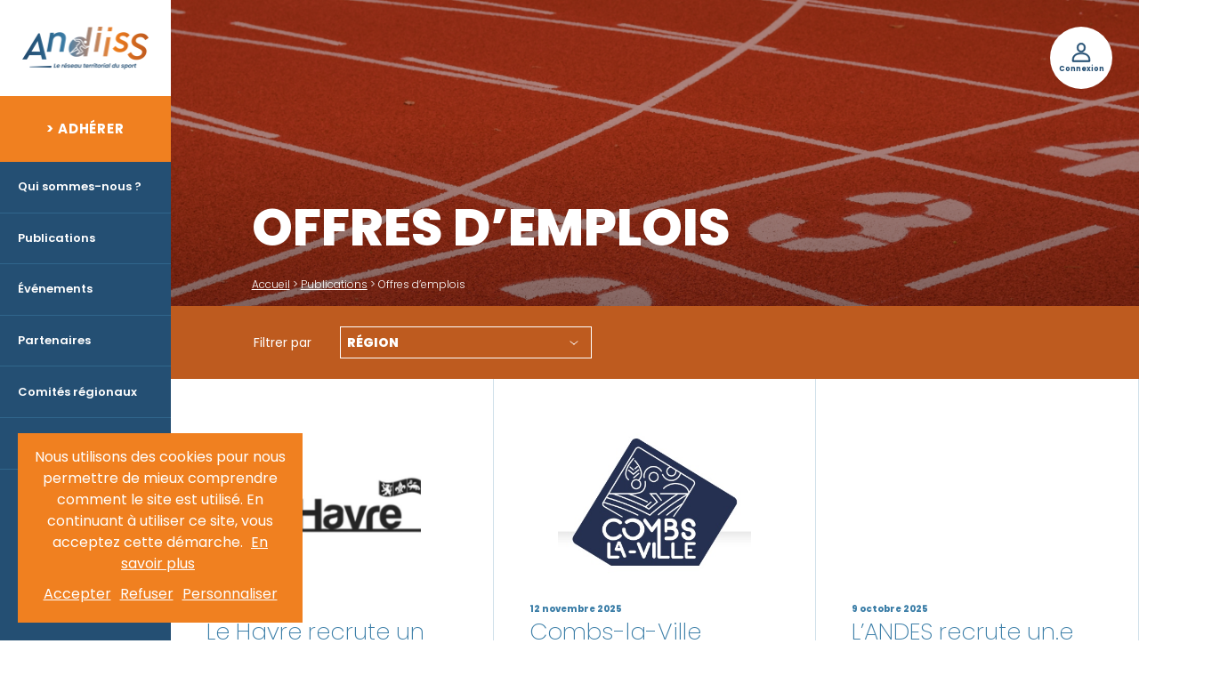

--- FILE ---
content_type: text/html; charset=UTF-8
request_url: https://andiiss.org/publications/offres-demplois/
body_size: 12154
content:

    <!DOCTYPE html>
<html dir="ltr" lang="fr-FR" prefix="og: https://ogp.me/ns#" dir="ltr">
<head>
    <title>Offres d’emplois - Andiiss</title>
	<style>img:is([sizes="auto" i], [sizes^="auto," i]) { contain-intrinsic-size: 3000px 1500px }</style>
	
		<!-- All in One SEO 4.7.6 - aioseo.com -->
	<meta name="robots" content="max-image-preview:large" />
	<link rel="canonical" href="https://andiiss.org/publications/offres-demplois/" />
	<meta name="generator" content="All in One SEO (AIOSEO) 4.7.6" />
		<meta property="og:locale" content="fr_FR" />
		<meta property="og:site_name" content="Andiiss - Association Nationale des Directeurs et des Intervenants d’Installations et des Services des Sports, ANDIISS 1er réseau territorial du sport !" />
		<meta property="og:type" content="article" />
		<meta property="og:title" content="Offres d’emplois - Andiiss" />
		<meta property="og:url" content="https://andiiss.org/publications/offres-demplois/" />
		<meta property="article:published_time" content="2021-04-20T13:47:50+00:00" />
		<meta property="article:modified_time" content="2021-04-21T10:29:08+00:00" />
		<meta name="twitter:card" content="summary_large_image" />
		<meta name="twitter:title" content="Offres d’emplois - Andiiss" />
		<script type="application/ld+json" class="aioseo-schema">
			{"@context":"https:\/\/schema.org","@graph":[{"@type":"BreadcrumbList","@id":"https:\/\/andiiss.org\/publications\/offres-demplois\/#breadcrumblist","itemListElement":[{"@type":"ListItem","@id":"https:\/\/andiiss.org\/#listItem","position":1,"name":"Domicile","item":"https:\/\/andiiss.org\/","nextItem":{"@type":"ListItem","@id":"https:\/\/andiiss.org\/publications\/#listItem","name":"Publications"}},{"@type":"ListItem","@id":"https:\/\/andiiss.org\/publications\/#listItem","position":2,"name":"Publications","item":"https:\/\/andiiss.org\/publications\/","nextItem":{"@type":"ListItem","@id":"https:\/\/andiiss.org\/publications\/offres-demplois\/#listItem","name":"Offres d'emplois"},"previousItem":{"@type":"ListItem","@id":"https:\/\/andiiss.org\/#listItem","name":"Domicile"}},{"@type":"ListItem","@id":"https:\/\/andiiss.org\/publications\/offres-demplois\/#listItem","position":3,"name":"Offres d'emplois","previousItem":{"@type":"ListItem","@id":"https:\/\/andiiss.org\/publications\/#listItem","name":"Publications"}}]},{"@type":"Organization","@id":"https:\/\/andiiss.org\/#organization","name":"Andiiss","description":"Association Nationale des Directeurs et des Intervenants d\u2019Installations et des Services des Sports, ANDIISS 1er r\u00e9seau territorial du sport !","url":"https:\/\/andiiss.org\/"},{"@type":"WebPage","@id":"https:\/\/andiiss.org\/publications\/offres-demplois\/#webpage","url":"https:\/\/andiiss.org\/publications\/offres-demplois\/","name":"Offres d\u2019emplois - Andiiss","inLanguage":"fr-FR","isPartOf":{"@id":"https:\/\/andiiss.org\/#website"},"breadcrumb":{"@id":"https:\/\/andiiss.org\/publications\/offres-demplois\/#breadcrumblist"},"image":{"@type":"ImageObject","url":"https:\/\/andiiss.org\/wp-content\/uploads\/2021\/04\/bg-tennis.png","@id":"https:\/\/andiiss.org\/publications\/offres-demplois\/#mainImage","width":2432,"height":1638},"primaryImageOfPage":{"@id":"https:\/\/andiiss.org\/publications\/offres-demplois\/#mainImage"},"datePublished":"2021-04-20T15:47:50+02:00","dateModified":"2021-04-21T12:29:08+02:00"},{"@type":"WebSite","@id":"https:\/\/andiiss.org\/#website","url":"https:\/\/andiiss.org\/","name":"Andiiss","description":"Association Nationale des Directeurs et des Intervenants d\u2019Installations et des Services des Sports, ANDIISS 1er r\u00e9seau territorial du sport !","inLanguage":"fr-FR","publisher":{"@id":"https:\/\/andiiss.org\/#organization"}}]}
		</script>
		<!-- All in One SEO -->

<script type="text/javascript">var cookiesCurrentCampaigns = [""];var cookiesPrefix = "frccn";var cookiesTracking = ["scroll","click","move"];const isLanding = false;const tempCookieID = "kB1gQ0jF-AwRlAGL4ZQDgZwNlAF0kZF0lZP0kZP0lAD=="; </script><script type="text/javascript">
/* <![CDATA[ */
window._wpemojiSettings = {"baseUrl":"https:\/\/s.w.org\/images\/core\/emoji\/16.0.1\/72x72\/","ext":".png","svgUrl":"https:\/\/s.w.org\/images\/core\/emoji\/16.0.1\/svg\/","svgExt":".svg","source":{"concatemoji":"https:\/\/andiiss.org\/wp-includes\/js\/wp-emoji-release.min.js?ver=b50da2"}};
/*! This file is auto-generated */
!function(s,n){var o,i,e;function c(e){try{var t={supportTests:e,timestamp:(new Date).valueOf()};sessionStorage.setItem(o,JSON.stringify(t))}catch(e){}}function p(e,t,n){e.clearRect(0,0,e.canvas.width,e.canvas.height),e.fillText(t,0,0);var t=new Uint32Array(e.getImageData(0,0,e.canvas.width,e.canvas.height).data),a=(e.clearRect(0,0,e.canvas.width,e.canvas.height),e.fillText(n,0,0),new Uint32Array(e.getImageData(0,0,e.canvas.width,e.canvas.height).data));return t.every(function(e,t){return e===a[t]})}function u(e,t){e.clearRect(0,0,e.canvas.width,e.canvas.height),e.fillText(t,0,0);for(var n=e.getImageData(16,16,1,1),a=0;a<n.data.length;a++)if(0!==n.data[a])return!1;return!0}function f(e,t,n,a){switch(t){case"flag":return n(e,"\ud83c\udff3\ufe0f\u200d\u26a7\ufe0f","\ud83c\udff3\ufe0f\u200b\u26a7\ufe0f")?!1:!n(e,"\ud83c\udde8\ud83c\uddf6","\ud83c\udde8\u200b\ud83c\uddf6")&&!n(e,"\ud83c\udff4\udb40\udc67\udb40\udc62\udb40\udc65\udb40\udc6e\udb40\udc67\udb40\udc7f","\ud83c\udff4\u200b\udb40\udc67\u200b\udb40\udc62\u200b\udb40\udc65\u200b\udb40\udc6e\u200b\udb40\udc67\u200b\udb40\udc7f");case"emoji":return!a(e,"\ud83e\udedf")}return!1}function g(e,t,n,a){var r="undefined"!=typeof WorkerGlobalScope&&self instanceof WorkerGlobalScope?new OffscreenCanvas(300,150):s.createElement("canvas"),o=r.getContext("2d",{willReadFrequently:!0}),i=(o.textBaseline="top",o.font="600 32px Arial",{});return e.forEach(function(e){i[e]=t(o,e,n,a)}),i}function t(e){var t=s.createElement("script");t.src=e,t.defer=!0,s.head.appendChild(t)}"undefined"!=typeof Promise&&(o="wpEmojiSettingsSupports",i=["flag","emoji"],n.supports={everything:!0,everythingExceptFlag:!0},e=new Promise(function(e){s.addEventListener("DOMContentLoaded",e,{once:!0})}),new Promise(function(t){var n=function(){try{var e=JSON.parse(sessionStorage.getItem(o));if("object"==typeof e&&"number"==typeof e.timestamp&&(new Date).valueOf()<e.timestamp+604800&&"object"==typeof e.supportTests)return e.supportTests}catch(e){}return null}();if(!n){if("undefined"!=typeof Worker&&"undefined"!=typeof OffscreenCanvas&&"undefined"!=typeof URL&&URL.createObjectURL&&"undefined"!=typeof Blob)try{var e="postMessage("+g.toString()+"("+[JSON.stringify(i),f.toString(),p.toString(),u.toString()].join(",")+"));",a=new Blob([e],{type:"text/javascript"}),r=new Worker(URL.createObjectURL(a),{name:"wpTestEmojiSupports"});return void(r.onmessage=function(e){c(n=e.data),r.terminate(),t(n)})}catch(e){}c(n=g(i,f,p,u))}t(n)}).then(function(e){for(var t in e)n.supports[t]=e[t],n.supports.everything=n.supports.everything&&n.supports[t],"flag"!==t&&(n.supports.everythingExceptFlag=n.supports.everythingExceptFlag&&n.supports[t]);n.supports.everythingExceptFlag=n.supports.everythingExceptFlag&&!n.supports.flag,n.DOMReady=!1,n.readyCallback=function(){n.DOMReady=!0}}).then(function(){return e}).then(function(){var e;n.supports.everything||(n.readyCallback(),(e=n.source||{}).concatemoji?t(e.concatemoji):e.wpemoji&&e.twemoji&&(t(e.twemoji),t(e.wpemoji)))}))}((window,document),window._wpemojiSettings);
/* ]]> */
</script>
<style id='wp-emoji-styles-inline-css' type='text/css'>

	img.wp-smiley, img.emoji {
		display: inline !important;
		border: none !important;
		box-shadow: none !important;
		height: 1em !important;
		width: 1em !important;
		margin: 0 0.07em !important;
		vertical-align: -0.1em !important;
		background: none !important;
		padding: 0 !important;
	}
</style>
<link rel='stylesheet' id='wp-block-library-css' href='https://andiiss.org/wp-includes/css/dist/block-library/style.min.css?ver=b50da2' type='text/css' media='all' />
<style id='classic-theme-styles-inline-css' type='text/css'>
/*! This file is auto-generated */
.wp-block-button__link{color:#fff;background-color:#32373c;border-radius:9999px;box-shadow:none;text-decoration:none;padding:calc(.667em + 2px) calc(1.333em + 2px);font-size:1.125em}.wp-block-file__button{background:#32373c;color:#fff;text-decoration:none}
</style>
<style id='global-styles-inline-css' type='text/css'>
:root{--wp--preset--aspect-ratio--square: 1;--wp--preset--aspect-ratio--4-3: 4/3;--wp--preset--aspect-ratio--3-4: 3/4;--wp--preset--aspect-ratio--3-2: 3/2;--wp--preset--aspect-ratio--2-3: 2/3;--wp--preset--aspect-ratio--16-9: 16/9;--wp--preset--aspect-ratio--9-16: 9/16;--wp--preset--gradient--vivid-cyan-blue-to-vivid-purple: linear-gradient(135deg,rgba(6,147,227,1) 0%,rgb(155,81,224) 100%);--wp--preset--gradient--light-green-cyan-to-vivid-green-cyan: linear-gradient(135deg,rgb(122,220,180) 0%,rgb(0,208,130) 100%);--wp--preset--gradient--luminous-vivid-amber-to-luminous-vivid-orange: linear-gradient(135deg,rgba(252,185,0,1) 0%,rgba(255,105,0,1) 100%);--wp--preset--gradient--luminous-vivid-orange-to-vivid-red: linear-gradient(135deg,rgba(255,105,0,1) 0%,rgb(207,46,46) 100%);--wp--preset--gradient--very-light-gray-to-cyan-bluish-gray: linear-gradient(135deg,rgb(238,238,238) 0%,rgb(169,184,195) 100%);--wp--preset--gradient--cool-to-warm-spectrum: linear-gradient(135deg,rgb(74,234,220) 0%,rgb(151,120,209) 20%,rgb(207,42,186) 40%,rgb(238,44,130) 60%,rgb(251,105,98) 80%,rgb(254,248,76) 100%);--wp--preset--gradient--blush-light-purple: linear-gradient(135deg,rgb(255,206,236) 0%,rgb(152,150,240) 100%);--wp--preset--gradient--blush-bordeaux: linear-gradient(135deg,rgb(254,205,165) 0%,rgb(254,45,45) 50%,rgb(107,0,62) 100%);--wp--preset--gradient--luminous-dusk: linear-gradient(135deg,rgb(255,203,112) 0%,rgb(199,81,192) 50%,rgb(65,88,208) 100%);--wp--preset--gradient--pale-ocean: linear-gradient(135deg,rgb(255,245,203) 0%,rgb(182,227,212) 50%,rgb(51,167,181) 100%);--wp--preset--gradient--electric-grass: linear-gradient(135deg,rgb(202,248,128) 0%,rgb(113,206,126) 100%);--wp--preset--gradient--midnight: linear-gradient(135deg,rgb(2,3,129) 0%,rgb(40,116,252) 100%);--wp--preset--font-size--small: 13px;--wp--preset--font-size--medium: 20px;--wp--preset--font-size--large: 36px;--wp--preset--font-size--x-large: 42px;--wp--preset--font-family--inter: "Inter", sans-serif;--wp--preset--font-family--cardo: Cardo;--wp--preset--spacing--20: 0.44rem;--wp--preset--spacing--30: 0.67rem;--wp--preset--spacing--40: 1rem;--wp--preset--spacing--50: 1.5rem;--wp--preset--spacing--60: 2.25rem;--wp--preset--spacing--70: 3.38rem;--wp--preset--spacing--80: 5.06rem;--wp--preset--shadow--natural: 6px 6px 9px rgba(0, 0, 0, 0.2);--wp--preset--shadow--deep: 12px 12px 50px rgba(0, 0, 0, 0.4);--wp--preset--shadow--sharp: 6px 6px 0px rgba(0, 0, 0, 0.2);--wp--preset--shadow--outlined: 6px 6px 0px -3px rgba(255, 255, 255, 1), 6px 6px rgba(0, 0, 0, 1);--wp--preset--shadow--crisp: 6px 6px 0px rgba(0, 0, 0, 1);}:where(.is-layout-flex){gap: 0.5em;}:where(.is-layout-grid){gap: 0.5em;}body .is-layout-flex{display: flex;}.is-layout-flex{flex-wrap: wrap;align-items: center;}.is-layout-flex > :is(*, div){margin: 0;}body .is-layout-grid{display: grid;}.is-layout-grid > :is(*, div){margin: 0;}:where(.wp-block-columns.is-layout-flex){gap: 2em;}:where(.wp-block-columns.is-layout-grid){gap: 2em;}:where(.wp-block-post-template.is-layout-flex){gap: 1.25em;}:where(.wp-block-post-template.is-layout-grid){gap: 1.25em;}.has-vivid-cyan-blue-to-vivid-purple-gradient-background{background: var(--wp--preset--gradient--vivid-cyan-blue-to-vivid-purple) !important;}.has-light-green-cyan-to-vivid-green-cyan-gradient-background{background: var(--wp--preset--gradient--light-green-cyan-to-vivid-green-cyan) !important;}.has-luminous-vivid-amber-to-luminous-vivid-orange-gradient-background{background: var(--wp--preset--gradient--luminous-vivid-amber-to-luminous-vivid-orange) !important;}.has-luminous-vivid-orange-to-vivid-red-gradient-background{background: var(--wp--preset--gradient--luminous-vivid-orange-to-vivid-red) !important;}.has-very-light-gray-to-cyan-bluish-gray-gradient-background{background: var(--wp--preset--gradient--very-light-gray-to-cyan-bluish-gray) !important;}.has-cool-to-warm-spectrum-gradient-background{background: var(--wp--preset--gradient--cool-to-warm-spectrum) !important;}.has-blush-light-purple-gradient-background{background: var(--wp--preset--gradient--blush-light-purple) !important;}.has-blush-bordeaux-gradient-background{background: var(--wp--preset--gradient--blush-bordeaux) !important;}.has-luminous-dusk-gradient-background{background: var(--wp--preset--gradient--luminous-dusk) !important;}.has-pale-ocean-gradient-background{background: var(--wp--preset--gradient--pale-ocean) !important;}.has-electric-grass-gradient-background{background: var(--wp--preset--gradient--electric-grass) !important;}.has-midnight-gradient-background{background: var(--wp--preset--gradient--midnight) !important;}.has-small-font-size{font-size: var(--wp--preset--font-size--small) !important;}.has-medium-font-size{font-size: var(--wp--preset--font-size--medium) !important;}.has-large-font-size{font-size: var(--wp--preset--font-size--large) !important;}.has-x-large-font-size{font-size: var(--wp--preset--font-size--x-large) !important;}
:where(.wp-block-post-template.is-layout-flex){gap: 1.25em;}:where(.wp-block-post-template.is-layout-grid){gap: 1.25em;}
:where(.wp-block-columns.is-layout-flex){gap: 2em;}:where(.wp-block-columns.is-layout-grid){gap: 2em;}
:root :where(.wp-block-pullquote){font-size: 1.5em;line-height: 1.6;}
</style>
<link rel='stylesheet' id='woocommerce-layout-css' href='https://andiiss.org/wp-content/plugins/woocommerce/assets/css/woocommerce-layout.css?ver=652726' type='text/css' media='all' />
<link rel='stylesheet' id='woocommerce-smallscreen-css' href='https://andiiss.org/wp-content/plugins/woocommerce/assets/css/woocommerce-smallscreen.css?ver=652726' type='text/css' media='only screen and (max-width: 768px)' />
<link rel='stylesheet' id='woocommerce-general-css' href='https://andiiss.org/wp-content/plugins/woocommerce/assets/css/woocommerce.css?ver=652726' type='text/css' media='all' />
<style id='woocommerce-inline-inline-css' type='text/css'>
.woocommerce form .form-row .required { visibility: visible; }
</style>
<script type="text/javascript" src="https://andiiss.org/wp-includes/js/jquery/jquery.min.js?ver=3.7.1" id="jquery-core-js"></script>
<script type="text/javascript" src="https://andiiss.org/wp-includes/js/jquery/jquery-migrate.min.js?ver=3.4.1" id="jquery-migrate-js"></script>
<script type="text/javascript" src="https://andiiss.org/wp-content/plugins/woocommerce/assets/js/jquery-blockui/jquery.blockUI.min.js?ver=2.7.0-wc.9.4.3" id="jquery-blockui-js" defer="defer" data-wp-strategy="defer"></script>
<script type="text/javascript" id="wc-add-to-cart-js-extra">
/* <![CDATA[ */
var wc_add_to_cart_params = {"ajax_url":"\/wp-admin\/admin-ajax.php","wc_ajax_url":"\/?wc-ajax=%%endpoint%%","i18n_view_cart":"Voir le panier","cart_url":"https:\/\/andiiss.org\/panier\/","is_cart":"","cart_redirect_after_add":"yes"};
/* ]]> */
</script>
<script type="text/javascript" src="https://andiiss.org/wp-content/plugins/woocommerce/assets/js/frontend/add-to-cart.min.js?ver=652726" id="wc-add-to-cart-js" defer="defer" data-wp-strategy="defer"></script>
<script type="text/javascript" src="https://andiiss.org/wp-content/plugins/woocommerce/assets/js/js-cookie/js.cookie.min.js?ver=2.1.4-wc.9.4.3" id="js-cookie-js" defer="defer" data-wp-strategy="defer"></script>
<script type="text/javascript" id="woocommerce-js-extra">
/* <![CDATA[ */
var woocommerce_params = {"ajax_url":"\/wp-admin\/admin-ajax.php","wc_ajax_url":"\/?wc-ajax=%%endpoint%%"};
/* ]]> */
</script>
<script type="text/javascript" src="https://andiiss.org/wp-content/plugins/woocommerce/assets/js/frontend/woocommerce.min.js?ver=652726" id="woocommerce-js" defer="defer" data-wp-strategy="defer"></script>
<script type="text/javascript" src="https://andiiss.org/wp-content/themes/theme-wp/include/Tracking/javascript/cookies.js?ver=b50da2" id="cookies_js-js"></script>
<link rel="https://api.w.org/" href="https://andiiss.org/wp-json/" /><link rel="alternate" title="JSON" type="application/json" href="https://andiiss.org/wp-json/wp/v2/pages/887" /><link rel="EditURI" type="application/rsd+xml" title="RSD" href="https://andiiss.org/xmlrpc.php?rsd" />

<link rel='shortlink' href='https://andiiss.org/?p=887' />
<link rel="alternate" title="oEmbed (JSON)" type="application/json+oembed" href="https://andiiss.org/wp-json/oembed/1.0/embed?url=https%3A%2F%2Fandiiss.org%2Fpublications%2Foffres-demplois%2F" />
<link rel="alternate" title="oEmbed (XML)" type="text/xml+oembed" href="https://andiiss.org/wp-json/oembed/1.0/embed?url=https%3A%2F%2Fandiiss.org%2Fpublications%2Foffres-demplois%2F&#038;format=xml" />
<!-- FAVHERO FAVICON START --><!-- For iPad with high-resolution Retina display running iOS ≥ 7: --><link rel="apple-touch-icon-precomposed" sizes="152x152" href="https://andiiss.org/wp-content/uploads/2023/03/favicon-152.png"><!-- Standard: --><link rel="icon" sizes="152x152" href="https://andiiss.org/wp-content/uploads/2023/03/favicon-152.png"><meta name="msapplication-TileColor" content="#FFFFFF"><meta name="msapplication-TileImage" content="https://andiiss.org/wp-content/uploads/2023/03/favicon-144.png"><!-- For iPad with high-resolution Retina display running iOS ≤ 6: --><link rel="apple-touch-icon-precomposed" sizes="144x144" href="https://andiiss.org/wp-content/uploads/2023/03/favicon-144.png"><!-- For iPhone with high-resolution Retina display running iOS ≥ 7: --><link rel="apple-touch-icon-precomposed" sizes="120x120" href="https://andiiss.org/wp-content/uploads/2023/03/favicon-120.png"><!-- For first- and second-generation iPad: --><link rel="apple-touch-icon-precomposed" sizes="72x72" href="https://andiiss.org/wp-content/uploads/2023/03/favicon-72.png"><!-- For non-Retina iPhone, iPod Touch, and Android 2.1+ devices: --><link rel="apple-touch-icon-precomposed" href="https://andiiss.org/wp-content/uploads/2023/03/favicon-57.png"><!-- FAVHERO FAVICON END --><script type="application/ld+json">{"@context":"https:\/\/schema.org","@type":"Organization","description":"Office de tourisme d'Andernos","logo":"https:\/\/andiiss.org\/wp-content\/uploads\/2021\/03\/ANDIISS-logo-blanc.png","telephone":"+33686496937","contactPoint":{"@type":"ContactPoint","contactType":"customer support","telephone":"+33686496937"}}</script><script type="text/javascript">
           var ajaxurl = "https://andiiss.org/wp-admin/admin-ajax.php";
         </script>	<noscript><style>.woocommerce-product-gallery{ opacity: 1 !important; }</style></noscript>
	<style class='wp-fonts-local' type='text/css'>
@font-face{font-family:Inter;font-style:normal;font-weight:300 900;font-display:fallback;src:url('https://andiiss.org/wp-content/plugins/woocommerce/assets/fonts/Inter-VariableFont_slnt,wght.woff2') format('woff2');font-stretch:normal;}
@font-face{font-family:Cardo;font-style:normal;font-weight:400;font-display:fallback;src:url('https://andiiss.org/wp-content/plugins/woocommerce/assets/fonts/cardo_normal_400.woff2') format('woff2');}
</style>
    <meta charset="UTF-8" >
    <meta charset="UTF-8">
    <meta name="viewport" content="width=device-width, initial-scale=1.0">
    <script src="https://www.google.com/recaptcha/api.js" async defer></script>
    <!-- SERP DATA -->
    <title>Andiiss - Offres d&#8217;emplois</title>

    <meta name="description" content="">

    <!-- HUMANS -->
    <link href="https://fonts.googleapis.com/css2?family=Montserrat:ital,wght@0,300;0,400;0,500;0,700;0,900;1,300;1,400;1,500;1,700;1,900&display=swap" rel="stylesheet">
    <link type="text/plain" rel="author" href="https://andiiss.org/wp-content/themes/theme-wp/humans.txt">
    <link type="text/css" rel="stylesheet" href="https://andiiss.org/wp-content/themes/theme-wp/src/css/bootstrap.min.css">
    <link rel="stylesheet" href="https://cdnjs.cloudflare.com/ajax/libs/font-awesome/5.14.0/css/all.min.css">
    <link rel="stylesheet" href="https://andiiss.org/wp-content/themes/theme-wp/src/css/owl.carousel.min.css">
    <!-- AOS -->
    <link rel="stylesheet" href="https://andiiss.org/wp-content/themes/theme-wp/src/css/aos.min.css">
    <link rel='stylesheet' href="https://andiiss.org/wp-content/themes/theme-wp/src/css/general/main.css" />

    <link rel="apple-touch-icon" href="https://andiiss.org/wp-content/themes/theme-wp/src/images/apple-touch-icon.png" />
    <link rel="apple-touch-icon" sizes="32x32" href="https://andiiss.org/wp-content/themes/theme-wp/src/images/favicon-32x32.png" />
    <link rel="apple-touch-icon" sizes="64x64" href="https://andiiss.org/wp-content/themes/theme-wp/src/images/favicon-64x64.png" />
    <!-- TWITTER CARDS -->
    <meta name="twitter:card" content="summary">
    <meta name="twitter:site" content="https://andiiss.org/publications/offres-demplois/">
    <meta name="twitter:title" content="">

            <meta name="twitter:image:src" content="https://andiiss.org/wp-content/uploads/2021/03/ANDIISS-logo-blanc.png">    <meta name="twitter:domain" content="andiiss.org">

    <!-- OPEN GRAPH -->
    <meta property="og:title" content="">
    <meta property="og:type" content="Website">
    <meta property="og:url" content="https://andiiss.org/publications/offres-demplois/">
            <meta property="og:image" content="https://andiiss.org/wp-content/uploads/2021/03/ANDIISS-logo-blanc.png">    <meta property="og:description" content="">
    <meta property="og:locale:locale" content="fr_fr">
    <script
  src="https://code.jquery.com/jquery-3.5.1.js"
  integrity="sha256-QWo7LDvxbWT2tbbQ97B53yJnYU3WhH/C8ycbRAkjPDc="
  crossorigin="anonymous"></script>
  <!-- Global site tag (gtag.js) - Google Analytics -->
<script async src="https://www.googletagmanager.com/gtag/js?id=G-KEEG36W1FM"></script>
<script>
  window.dataLayer = window.dataLayer || [];
  function gtag(){dataLayer.push(arguments);}
  gtag('js', new Date());

  gtag('config', 'G-KEEG36W1FM');
</script>
    <!-- GEO META -->
    <!-- <script src="https://andiiss.org/wp-content/themes/theme-wp/src/javascript/toggleMap.js" defer></script> -->
</head>

<body class="">

    
<header class="header">
    <div class="loginButtonWrapper">
    <a class="loginButton" href="https://andiiss.org/se-connecter/">
            Connexion
            </a>
    </div>
<div class="topHeader">
    <div id="logoBox" class="bg-white">
                    <a href="https://andiiss.org" title="Revenir à la page d'accueil" class="logo"><img src="https://andiiss.org/wp-content/themes/theme-wp/src/images/ANDIISS-logo-rvb.png" alt=""></a>
            </div>
    <div class="navItems">
        <a href="https://andiiss.org/adherer/" class="signUpButtonNav">
            <span>> ADHÉRER</span>
        </a>
        <div id="navLinks">
                <nav class="menu-menu-1-container"><ul id="menu-menu-principal" class="first-level"><li id="menu-item-96" class="menu-item menu-item-type-post_type menu-item-object-page menu-item-has-children menu-item-96"><a href="https://andiiss.org/qui-sommes-nous/">Qui sommes-nous ?</a>
<ul class="sub-menu">
	<li id="menu-item-530" class="menu-item menu-item-type-post_type menu-item-object-page menu-item-530"><a href="https://andiiss.org/qui-sommes-nous/historique/">Historique</a></li>
	<li id="menu-item-154" class="menu-item menu-item-type-post_type menu-item-object-page menu-item-154"><a href="https://andiiss.org/qui-sommes-nous/un-reseau-national/">Un réseau national</a></li>
	<li id="menu-item-554" class="menu-item menu-item-type-post_type menu-item-object-page menu-item-554"><a href="https://andiiss.org/qui-sommes-nous/le-conseil-dadministration/">Le conseil d’administration</a></li>
	<li id="menu-item-886" class="menu-item menu-item-type-post_type menu-item-object-page menu-item-886"><a href="https://andiiss.org/qui-sommes-nous/protection-juridique-et-representation-des-adherents/">Protection juridique et représentation des adhérents</a></li>
</ul>
</li>
<li id="menu-item-95" class="menu-item menu-item-type-post_type menu-item-object-page current-page-ancestor current-menu-ancestor current-menu-parent current-page-parent current_page_parent current_page_ancestor menu-item-has-children menu-item-95"><a href="https://andiiss.org/publications/">Publications</a>
<ul class="sub-menu">
	<li id="menu-item-102" class="menu-item menu-item-type-post_type menu-item-object-page menu-item-102"><a href="https://andiiss.org/publications/actualites/">Actualités</a></li>
	<li id="menu-item-632" class="menu-item menu-item-type-post_type menu-item-object-page menu-item-632"><a href="https://andiiss.org/publications/dossiers-thematiques/">Dossiers thématiques</a></li>
	<li id="menu-item-889" class="menu-item menu-item-type-post_type menu-item-object-page current-menu-item page_item page-item-887 current_page_item menu-item-889"><a href="https://andiiss.org/publications/offres-demplois/" aria-current="page">Offres d’emplois</a></li>
	<li id="menu-item-763" class="menu-item menu-item-type-post_type menu-item-object-page menu-item-763"><a href="https://andiiss.org/publications/ressources-administrateurs/">Ressources administrateurs</a></li>
</ul>
</li>
<li id="menu-item-518" class="menu-item menu-item-type-post_type menu-item-object-page menu-item-518"><a href="https://andiiss.org/agenda/">Événements</a></li>
<li id="menu-item-94" class="menu-item menu-item-type-post_type menu-item-object-page menu-item-has-children menu-item-94"><a href="https://andiiss.org/partenaires/">Partenaires</a>
<ul class="sub-menu">
	<li id="menu-item-952" class="menu-item menu-item-type-post_type menu-item-object-page menu-item-952"><a href="https://andiiss.org/partenaires/partenaires-regionaux/">Partenaires régionaux</a></li>
	<li id="menu-item-951" class="menu-item menu-item-type-post_type menu-item-object-page menu-item-951"><a href="https://andiiss.org/partenaires/partenaires-institutionnels/">Partenaires institutionnels</a></li>
	<li id="menu-item-950" class="menu-item menu-item-type-post_type menu-item-object-page menu-item-950"><a href="https://andiiss.org/partenaires/partenaires-jen/">Partenaires JEN</a></li>
</ul>
</li>
<li id="menu-item-97" class="menu-item menu-item-type-post_type menu-item-object-page menu-item-97"><a href="https://andiiss.org/comites-regionaux/">Comités régionaux</a></li>
<li id="menu-item-523" class="menu-item menu-item-type-post_type menu-item-object-page menu-item-523"><a href="https://andiiss.org/contact/">Contactez-nous</a></li>
</ul></nav>            <div id="btnSearch" class="btn-hover btn-search-window">
                <span class="loupe"></span>
                <span class="loupeWhite"></span>
                <span class="textSearch">Recherche</span>
                <ul class="sub-menu searchChild" style="display: none;">
                    <li id="menu-item-999" class="menu-item menu-item-type-post_type menu-item-object-page menu-item-999"><form method="get" id="searchform" action="https://andiiss.org">
<div class="d-flex justify-content-space-between">
    <input class="text" type="text" value="" placeholder="Que cherchez vous ?" name="s" id="seachInput" />
    <button type="submit" class="submit button searchSubmit"></button>
</div>
</form></li>
                </ul>
            </div>
        </div>
    </div>
</div>


<style>
    #btnSearch{
        display: flex;
        justify-content: start;
        align-items: center;
        padding: 25px 20px;
    }
    .cross{
        height: 14px;
        width: 14px;
    }
</style>

<script type="text/javascript">

$(document).ready(function(){
    $("input.search-submit").attr("value","");


    var hasChildrenLink = $('.header li.menu-item-has-children > a, #navButtonsMobile li.menu-item-has-children > a');
    hasChildrenLink.removeAttr("href");

    var navItems = $('.header .first-level > li');

    navItems.each(function(){
        var $this =  $(this);
        var secondList = $this.find('ul.sub-menu');
        secondList.hide();
        $this.on({
            mouseenter: function () {
               secondList.fadeIn("fast").show();
            //    secondList.css('left','100%');
            },
            mouseleave: function () {
                secondList.fadeOut("fast");
                // secondList.css('left','0');
            }
        });
    })

    var searchItem = $('#btnSearch');
    var searchChild = $('.searchChild');
    var loupe = $('.loupe');
    var loupeWhite = $('.loupeWhite')

    searchChild.hide();
    // loupeWhite.hide();
    console.log("ici");

    searchItem.on({
        mouseenter: function () {
                searchChild.show();
                loupe.hide();
                loupeWhite.show();
            },
            mouseleave: function () {
                searchChild.hide();
                loupe.show();
                loupeWhite.hide();
            }
    })

    
    var heightMobile = $('#divMobile').height();

    if($('#wpadminbar').length){
        heightMobile += $('#wpadminbar').height();
    }

    $('#navButtonsMobile').css('top', heightMobile);

    var mobileSousMenu = $('#navButtonsMobile .menu-item-has-children');
    mobileSousMenu.on('click', function(){
        // $(this).children(".sub-menu").toggle()
        $(".mobileActive").removeClass('mobileActive')
        $(this).toggleClass('mobileSelected')
        $(this).toggleClass('mobileActive')
    })



    var loginButton = $('.loginButtonWrapper');
    var loginMenu = $('.menu-profil')
    loginMenu.hide();

    loginButton.on({
        mouseenter: function(){
            loginMenu.show();
        }, 
        mouseleave: function(){
            loginMenu.hide();
        }
    });
});


$(window).resize(function () {
    var heightMobile = $('#divMobile').height();

    if($('#wpadminbar').length){
        heightMobile += $('#wpadminbar').height();
    }

    $('#navButtonsMobile').css('top', heightMobile);
});
</script></header>
<div id="divMobile" class="align-items-stretch justify-content-between">
    <div class="mobileLogoMenu">
        <a href="https://andiiss.org" title="Revenir à la page d'accueil" class="logo"><img src="https://andiiss.org/wp-content/uploads/2021/03/ANDIISS-logo-blanc.png" alt=""></a>
    </div>
    <div id="mobileButtonContainer">
        <a id="menuMobile" href="https://andiiss.org/se-connecter/" class="signInMobile"></a>
        <a id="menuMobile" class="openMenuMobile"></a>
        <a id="menuMobile" class="closeMenuMobile"></a>
    </div>
    <div id="navButtonsMobile">
        <nav class="nav"><ul id="menu-mobile-principal" class="first-level"><li class="menu-item menu-item-type-post_type menu-item-object-page menu-item-has-children menu-item-96"><a href="https://andiiss.org/qui-sommes-nous/">Qui sommes-nous ?</a>
<ul class="sub-menu">
	<li class="menu-item menu-item-type-post_type menu-item-object-page menu-item-530"><a href="https://andiiss.org/qui-sommes-nous/historique/">Historique</a></li>
	<li class="menu-item menu-item-type-post_type menu-item-object-page menu-item-154"><a href="https://andiiss.org/qui-sommes-nous/un-reseau-national/">Un réseau national</a></li>
	<li class="menu-item menu-item-type-post_type menu-item-object-page menu-item-554"><a href="https://andiiss.org/qui-sommes-nous/le-conseil-dadministration/">Le conseil d’administration</a></li>
	<li class="menu-item menu-item-type-post_type menu-item-object-page menu-item-886"><a href="https://andiiss.org/qui-sommes-nous/protection-juridique-et-representation-des-adherents/">Protection juridique et représentation des adhérents</a></li>
</ul>
</li>
<li class="menu-item menu-item-type-post_type menu-item-object-page current-page-ancestor current-menu-ancestor current-menu-parent current-page-parent current_page_parent current_page_ancestor menu-item-has-children menu-item-95"><a href="https://andiiss.org/publications/">Publications</a>
<ul class="sub-menu">
	<li class="menu-item menu-item-type-post_type menu-item-object-page menu-item-102"><a href="https://andiiss.org/publications/actualites/">Actualités</a></li>
	<li class="menu-item menu-item-type-post_type menu-item-object-page menu-item-632"><a href="https://andiiss.org/publications/dossiers-thematiques/">Dossiers thématiques</a></li>
	<li class="menu-item menu-item-type-post_type menu-item-object-page current-menu-item page_item page-item-887 current_page_item menu-item-889"><a href="https://andiiss.org/publications/offres-demplois/" aria-current="page">Offres d’emplois</a></li>
	<li class="menu-item menu-item-type-post_type menu-item-object-page menu-item-763"><a href="https://andiiss.org/publications/ressources-administrateurs/">Ressources administrateurs</a></li>
</ul>
</li>
<li class="menu-item menu-item-type-post_type menu-item-object-page menu-item-518"><a href="https://andiiss.org/agenda/">Événements</a></li>
<li class="menu-item menu-item-type-post_type menu-item-object-page menu-item-has-children menu-item-94"><a href="https://andiiss.org/partenaires/">Partenaires</a>
<ul class="sub-menu">
	<li class="menu-item menu-item-type-post_type menu-item-object-page menu-item-952"><a href="https://andiiss.org/partenaires/partenaires-regionaux/">Partenaires régionaux</a></li>
	<li class="menu-item menu-item-type-post_type menu-item-object-page menu-item-951"><a href="https://andiiss.org/partenaires/partenaires-institutionnels/">Partenaires institutionnels</a></li>
	<li class="menu-item menu-item-type-post_type menu-item-object-page menu-item-950"><a href="https://andiiss.org/partenaires/partenaires-jen/">Partenaires JEN</a></li>
</ul>
</li>
<li class="menu-item menu-item-type-post_type menu-item-object-page menu-item-97"><a href="https://andiiss.org/comites-regionaux/">Comités régionaux</a></li>
<li class="menu-item menu-item-type-post_type menu-item-object-page menu-item-523"><a href="https://andiiss.org/contact/">Contactez-nous</a></li>
</ul></nav>    </div>
</div>

<script>
    //intialisation de AOS
    

    $(document).ready(function(){
        AOS.init(); 

        var navButtonsMobile = $('#navButtonsMobile');
        var mobileBurger = $('#menuMobile');

        navButtonsMobile.hide();

        $('.openMenuMobile').on('click',function(){
            $(this).hide();
            navButtonsMobile.toggle();
            $('.closeMenuMobile').css('display','flex');
            $('#divMobile').css('position', 'fixed');
            // $('#wpadminbar').addClass('fixedBar');
            $('body').css('position', 'fixed');
        })

        $('.closeMenuMobile').on('click', function(){
            $(this).hide();
            navButtonsMobile.toggle();
            $('.openMenuMobile').css('display','flex')
            $('#divMobile').css('position', 'relative');
            $('.mobileSelected').removeClass('mobileSelected');
            $('.mobileActive').removeClass('mobileActive');
            // $('#wpadminbar').removeClass('fixedBar');
            $('body').css('position','relative')
        })
    });
</script>    <link rel="stylesheet" href="https://andiiss.org/wp-content/themes/theme-wp/src/css/actualites.css" />
    <link rel="stylesheet" href="https://andiiss.org/wp-content/themes/theme-wp/src/css/offre-emploi.css" />
		
        <main id="main" class="actualites">
        <section class="w-100 titleSection" style="background-image: url('https://andiiss.org/wp-content/uploads/2021/04/bg-tennis.png')">
    <div class="container-fluid">
        <div class="row">
            <div class="col-12 pl-0 offset-1">
                <h1 data-aos="fade-up"
                    data-aos-delay="900">Offres d&#8217;emplois</h1>
            </div>
        </div>
        <div class="row">
            <div class="col-12 pl-0 offset-1">
                <div id="crumbs"><a href="https://andiiss.org">Accueil</a> > <a href="https://andiiss.org/publications/">Publications</a> > <span class="current">Offres d&#8217;emplois</span></div>            </div>
        </div>
    </div>
</section>

<section class="container-fluid filters">
    <div class="row">
        <div class="col-11 col-sm-9 offset-1 d-flex align-items-start align-items-sm-center">
            <span class="mr-4">Filtrer par</span>
            <div class="custom-select-wrapper mt-2 mb-2 mr-sm-2 ml-sm-2">
                <div class="custom-select">
                    <div class="custom-select__trigger"><span>Région</span>
                        <div class="arrow"></div>
                    </div>
                    <div class="custom-options">
                        <span class="custom-option selected region" data-filter='all'>Tout voir</span>
                                                    <span class="custom-option region" data-filter="auvergne-rhone-alpes">Auvergne-Rhône-Alpes</span>
                                                    <span class="custom-option region" data-filter="bourgogne-franche-comte">Bourgogne-Franche-Comté</span>
                                                    <span class="custom-option region" data-filter="bretagne">Bretagne</span>
                                                    <span class="custom-option region" data-filter="centre-val-de-loire">Centre Val-de-Loire</span>
                                                    <span class="custom-option region" data-filter="franche-comte">Franche-Comté</span>
                                                    <span class="custom-option region" data-filter="grand-est">Grand Est</span>
                                                    <span class="custom-option region" data-filter="guyane">Guyane</span>
                                                    <span class="custom-option region" data-filter="hauts-de-france">Hauts-de-France</span>
                                                    <span class="custom-option region" data-filter="ile-de-france">Île de France</span>
                                                    <span class="custom-option region" data-filter="la-reunion">La Réunion</span>
                                                    <span class="custom-option region" data-filter="normandie">Normandie</span>
                                                    <span class="custom-option region" data-filter="nouvelle-aquitaine">Nouvelle Aquitaine</span>
                                                    <span class="custom-option region" data-filter="occitanie">Occitanie</span>
                                                    <span class="custom-option region" data-filter="pays-de-la-loire">Pays de la Loire</span>
                                                    <span class="custom-option region" data-filter="sud-paca">Sud PACA</span>
                                            </div>
                </div>
            </div>
        </div>
    </div>
</section>

<section class="container-fluid">
    <div class="row">
                    <div class="col-12 col-lg-4 px-0">
                                <div class="itemNews normandie " data-aos="fade-up">
                    <div class="imageWrapper">
                        <img class="w-100" src="https://andiiss.org/wp-content/uploads/2025/11/Image-12-11-2025-a-13.35.jpeg" alt="">
                                            </div>
                    <span class="date">12 novembre 2025</span>
                    <h2>Le Havre recrute un Directeur du Sport (H/F)</h2>
                    <div class="d-flex justify-content-end">
                                                                                                                        <a href="https://andiiss.org/offres-emplois/le-havre-recrute-un-directeur-du-sport-h-f/" class="readMoreNews">Lire</a>
                                
                    </div>
                </div>
            </div>
                    <div class="col-12 col-lg-4 px-0">
                                <div class="itemNews ile-de-france " data-aos="fade-up">
                    <div class="imageWrapper">
                        <img class="w-100" src="https://andiiss.org/wp-content/uploads/2025/11/Image-12-11-2025-a-13.30.jpeg" alt="">
                                            </div>
                    <span class="date">12 novembre 2025</span>
                    <h2>Combs-la-Ville recherche son (sa) futur(e) Responsable du Service des sports.</h2>
                    <div class="d-flex justify-content-end">
                                                                                                                        <a href="https://andiiss.org/offres-emplois/combs-la-ville-recherche-son-sa-future-responsable-du-service-des-sports/" class="readMoreNews">Lire</a>
                                
                    </div>
                </div>
            </div>
                    <div class="col-12 col-lg-4 px-0">
                                <div class="itemNews " data-aos="fade-up">
                    <div class="imageWrapper">
                        <img class="w-100" src="" alt="">
                                            </div>
                    <span class="date">9 octobre 2025</span>
                    <h2>L’ANDES recrute un.e chargé·e de développement de la formation et d’animation du réseau</h2>
                    <div class="d-flex justify-content-end">
                                                                                                                        <a href="https://andiiss.org/offres-emplois/landes-recrute-un-e-charge%c2%b7e-de-developpement-de-la-formation-et-danimation-du-reseau/" class="readMoreNews">Lire</a>
                                
                    </div>
                </div>
            </div>
                    <div class="col-12 col-lg-4 px-0">
                                <div class="itemNews pays-de-la-loire " data-aos="fade-up">
                    <div class="imageWrapper">
                        <img class="w-100" src="https://andiiss.org/wp-content/uploads/2024/05/Image-17-05-2024-a-11.26.jpeg" alt="">
                                            </div>
                    <span class="date">26 septembre 2025</span>
                    <h2>La Ville de Saint-Nazaire recrute un éducateur sportif ou une éducatrice sportive &#8211; spécialité voile</h2>
                    <div class="d-flex justify-content-end">
                                                                                                                        <a href="https://andiiss.org/offres-emplois/la-ville-de-saint-nazaire-recrute-un-educateur-sportif-ou-une-educatrice-sportive-specialite-voile/" class="readMoreNews">Lire</a>
                                
                    </div>
                </div>
            </div>
                    <div class="col-12 col-lg-4 px-0">
                                <div class="itemNews bourgogne-franche-comte grand-est " data-aos="fade-up">
                    <div class="imageWrapper">
                        <img class="w-100" src="https://andiiss.org/wp-content/uploads/2025/09/image001.jpg" alt="">
                                            </div>
                    <span class="date">18 septembre 2025</span>
                    <h2>Grand Belfort Communauté d&rsquo;Agglomération recherche un.e Responsable des piscines (F/H)</h2>
                    <div class="d-flex justify-content-end">
                                                                                                                        <a href="https://andiiss.org/offres-emplois/grand-belfort-communaute-dagglomeration-recherche-un-e-responsable-des-piscines-f-h/" class="readMoreNews">Lire</a>
                                
                    </div>
                </div>
            </div>
                    <div class="col-12 col-lg-4 px-0">
                                <div class="itemNews pays-de-la-loire " data-aos="fade-up">
                    <div class="imageWrapper">
                        <img class="w-100" src="https://andiiss.org/wp-content/uploads/2025/09/LogoLavalAgglo.png" alt="">
                                            </div>
                    <span class="date">11 septembre 2025</span>
                    <h2>Laval Agglomération recherche un.e Responsable Technique</h2>
                    <div class="d-flex justify-content-end">
                                                                                                                        <a href="https://andiiss.org/offres-emplois/laval-agglomeration-recherche-un-e-responsable-technique/" class="readMoreNews">Lire</a>
                                
                    </div>
                </div>
            </div>
            </div>
            <div class="row">
            <div class="col-12 paginationWrapper">
                <div class="paginationInner">
                    <span aria-current="page" class="page-numbers current">1</span>
<a class="page-numbers" href="https://andiiss.org/publications/offres-demplois/page/2/">2</a>
<a class="page-numbers" href="https://andiiss.org/publications/offres-demplois/page/3/">3</a>
<span class="page-numbers dots">…</span>
<a class="page-numbers" href="https://andiiss.org/publications/offres-demplois/page/21/">21</a>
<a class="next page-numbers" href="https://andiiss.org/publications/offres-demplois/page/2/">Suivant »</a>                </div>
            </div>
        </div>
    </section>

<script type="text/javascript">

    $(document).ready(function(){

        $('.custom-option').on('click', function(){
                var selected = $(this);
                var selectedText = selected.attr('data-filter');
                console.log(selectedText);
                if(selectedText == 'all'){
                    $('.itemNews').parent().show();
                }else{
                    $('.itemNews').parent().hide();
                    $('.'+selectedText).parent().show();
                }
                AOS.refresh();
        });

        /*$('.region').on('click', function(){

                var event = $('.categorieSelect.selected');
                var selectedEvent = event.attr('data-filter');

                var selected = $(this);
                var selectedText = selected.attr('data-filter');
                if(selectedText == 'all'){
                    if(selectedEvent == 'all'){
                        $('.itemNews').parent().show();
                    }else{
                        $('.'+selectedEvent).parent().show();
                    }
                }else{
                    $('.itemNews').parent().hide();
                    if(selectedEvent == "all"){
                        $('.'+selectedText).parent().show();
                    }else{
                        $('.'+selectedText+"."+selectedEvent).parent().show();
                    }
 
                }

                AOS.refresh();
        });

        $('.categorieSelect').on('click', function(){

            var region = $('.region.selected');
            var selectedRegion = region.attr('data-filter');

            var selected = $(this);
            var selectedText = selected.attr('data-filter');

            console.log(selectedRegion, selectedText);

            if(selectedText == 'all'){
                if(selectedRegion == 'all'){
                    $('.itemNews').parent().show();
                    console.log('all et all');
                }else{
                    $('.'+selectedRegion).parent().show(); 
                }
              
            }else{
                $('.itemNews').parent().hide();
                if(selectedRegion == "all"){
                    $('.'+selectedText).parent().show();
                }else {
                    $('.'+selectedText+'.' + selectedRegion ).parent().show();
                }
            }
            AOS.refresh();
        });*/
    });

    let current = $('#crumbs .current');
    current.prev().removeAttr("href");

</script>



<section class="threeBlocks container-fluid">
    <div class="row">
        <div class="col-12 col-md-4 px-0">
            <div class="orangeHardBox heightWhiteBox" data-aos="fade-up">
                <div class="boxInner">
                    <img src="https://andiiss.org/wp-content/themes/theme-wp/src/images/biceps-white.png" alt="" />
                    <h2 data-aos="fade-up" data-aos-delay="300">Soyons plus performants ensemble  !</h2>
                                    </div>
            </div>
        </div>
        <div class="col-12 col-md-4 px-0 d-flex">
            <div class="orangeBox heightOrangeBox threeBlockOrange" data-aos="fade-up" data-aos-delay="300">
                <div class="boxInner">
                    <img src="https://andiiss.org/wp-content/uploads/2021/03/hands.png" alt="" />
                    <h2 data-aos="fade-up" data-aos-delay="600">Découvrez les partenaires qui nous soutiennent au quotidien</h2>
                                            <a class="btn btn-primary text-uppercase" href="https://andiiss.org/partenaires/" role="button">Partenaires</a>
                                    </div>
            </div>
        </div>
        <div class="col-12 col-md-4 px-0">
            <div class="transparentBox threeBlockImage" data-aos="fade-up" data-aos-delay="600">
                <img src="https://andiiss.org/wp-content/uploads/2021/04/1.jpg" class="w-100 h-100" alt="" />
            </div>
        </div>
    </div>
</section>		</main>

	
<script type="speculationrules">
{"prefetch":[{"source":"document","where":{"and":[{"href_matches":"\/*"},{"not":{"href_matches":["\/wp-*.php","\/wp-admin\/*","\/wp-content\/uploads\/*","\/wp-content\/*","\/wp-content\/plugins\/*","\/wp-content\/themes\/theme-wp\/*","\/*\\?(.+)"]}},{"not":{"selector_matches":"a[rel~=\"nofollow\"]"}},{"not":{"selector_matches":".no-prefetch, .no-prefetch a"}}]},"eagerness":"conservative"}]}
</script>
<link rel='stylesheet' id='wc-blocks-style-css' href='https://andiiss.org/wp-content/plugins/woocommerce/assets/client/blocks/wc-blocks.css?ver=wc-9.4.3' type='text/css' media='all' />
<script type="text/javascript" src="https://andiiss.org/wp-content/plugins/woocommerce/assets/js/sourcebuster/sourcebuster.min.js?ver=652726" id="sourcebuster-js-js"></script>
<script type="text/javascript" id="wc-order-attribution-js-extra">
/* <![CDATA[ */
var wc_order_attribution = {"params":{"lifetime":1.0e-5,"session":30,"base64":false,"ajaxurl":"https:\/\/andiiss.org\/wp-admin\/admin-ajax.php","prefix":"wc_order_attribution_","allowTracking":true},"fields":{"source_type":"current.typ","referrer":"current_add.rf","utm_campaign":"current.cmp","utm_source":"current.src","utm_medium":"current.mdm","utm_content":"current.cnt","utm_id":"current.id","utm_term":"current.trm","utm_source_platform":"current.plt","utm_creative_format":"current.fmt","utm_marketing_tactic":"current.tct","session_entry":"current_add.ep","session_start_time":"current_add.fd","session_pages":"session.pgs","session_count":"udata.vst","user_agent":"udata.uag"}};
/* ]]> */
</script>
<script type="text/javascript" src="https://andiiss.org/wp-content/plugins/woocommerce/assets/js/frontend/order-attribution.min.js?ver=652726" id="wc-order-attribution-js"></script>

<footer>
    <section class="container-fluid">
        <div class="row rowNewsletter">
            <div class="col-1 d-none d-lg-flex"></div>
            <div class="col-12  d-flex align-items-center flex-sm-row">
                <div class="iconNewsletter" data-aos="fade-up">
                    <img class="w-75 mr-3 mr-sm-5" src="https://andiiss.org/wp-content/themes/theme-wp/src/images/plane.png" alt="">
                </div>
                <div class="textNewsletter pl-sm-2 pr-sm-5" data-aos="fade-up">
                    <h2>Newsletter</h2>
                    <p>Inscrivez-vous à notre newsletter et restez informés de toutes nos actualités</p>
                    <p class="formNewsletter"><a href="https://andiiss.org/newsletter-2" id="gform_submit_button_2">S'inscrire</a>
                </div>
            </div>
        </div>
        <div class="row rowFooter">
            <div class="col-10 col-sm-8 offset-sm-2 offset-lg-0 col-lg-6 d-flex align-items-center">
                <div class="imageFooter">
                    <img src="https://andiiss.org/wp-content/uploads/2021/03/ANDIISS-logo-rvb.png" class="w-100" alt="">
                </div>
                <div class="pl-5 adresseFooter">
                    <p>4/6 rue Truillot<br />
94200 IVRY-SUR-SEINE</p>
<p>SIRET : <span class="copyNumber__copy">49268203400052</span></p>
                        <a href="tel:0686496937">Tél. 06 86 49 69 37</a>
                </div>
            </div>
            <div class="col-12 col-lg-6 footerLinksWrapper">
                <div class="iconsWrapper d-flex justify-content-end">
                                        <a target='_blank' href="https://www.google.fr/maps/place/6+Rue+Truillot,+94200+Ivry-sur-Seine/@48.8103779,2.3887495,17z/data=!3m1!4b1!4m5!3m4!1s0x47e673b40421721f:0x4194d5343f50f125!8m2!3d48.8103744!4d2.3909382" class="iconItem">
                        <i class="fas fa-map-marker-alt" aria-hidden="true"></i>                    </a>
                                        <a target='_blank' href="mailto:contact@andiiss.org" class="iconItem">
                        <i class="fas fa-envelope" aria-hidden="true"></i>                    </a>
                                        <a target='_blank' href="https://www.facebook.com/AndiissAsso/" class="iconItem">
                        <i class="fab fa-facebook-f" aria-hidden="true"></i>                    </a>
                                        <a target='_blank' href="https://twitter.com/AndiissAsso" class="iconItem">
                        <i class="fab fa-twitter" aria-hidden="true"></i>                    </a>
                                        <a target='_blank' href="https://www.linkedin.com/company/andiiss/" class="iconItem">
                        <i class="fab fa-linkedin" aria-hidden="true"></i>                    </a>
                                        <a target='_blank' href="https://www.youtube.com/channel/UCE7Q12uM9-g7tXNv-9ZRfpQ" class="iconItem">
                        <i class="fab fa-youtube" aria-hidden="true"></i>                    </a>
                                    </div>
                <div class="linksFooterWrapper d-flex justify-content-end">
                    <p><span class="mr-2">© Andiiss 2021</span>   — 
                                                            <a href="http://andiiss.org/mentions-legales/">Mentions légales</a>
                                                            <a href="https://andiiss.org/cgv/">CGV</a>
                                                                        </p>
                </div>
            </div>
        </div>
    </section>
</footer>


<script src="https://andiiss.org/wp-content/themes/theme-wp/src/javascript/bootstrap.min.js"></script>
    <script src="https://cdnjs.cloudflare.com/ajax/libs/font-awesome/5.15.3/js/all.min.js"></script>
    <script src="https://andiiss.org/wp-content/themes/theme-wp/src/javascript/owl.carousel.min.js"></script>
    <!-- AOS -->
    <script src="https://andiiss.org/wp-content/themes/theme-wp/src/javascript/aos.min.js"></script>
    <script src="https://andiiss.org/wp-content/themes/theme-wp/src/javascript/main.js"></script>
    <script src="https://andiiss.org/wp-content/themes/theme-wp/src/javascript/carousel.js"></script>
    <script src="https://andiiss.org/wp-content/themes/theme-wp/src/javascript/customSelect.js" defer></script>
</body>
</html>

--- FILE ---
content_type: text/html; charset=UTF-8
request_url: https://andiiss.org/wp-content/themes/theme-wp/include/Tracking/Templates/cookies-banner.php
body_size: 1260
content:
    <div class="cookiebox" id="cookiebox" role="dialog" aria-labelledby="cookiebox-title">
		<section class="cookiebox-inner" role="document">
					<header class="cookiebox-heading">
						<button type="button" title="Fermer la fenêtre" class="cookiebox-close">
							<svg  viewBox="0 0 31.112 31.112" aria-labelledby="cookie-cross-icon" role="img" xmlns="http://www.w3.org/2000/svg"><title id="cookie-cross-icon">Pictogramme Croix</title><polygon points="31.112,1.414 29.698,0 15.556,14.142 1.414,0 0,1.414 14.142,15.556 0,29.698 1.414,31.112 15.556,16.97 29.698,31.112 31.112,29.698 16.97,15.556 "/></svg>
                        </button>
                        						    <h3 id="cookiebox-title">Votre choix relatif aux cookies sur ce site.</h3>
                        					</header>
				
                					<form action="" method="post" class="cookiebox-nodelist">
                        <div class="cookiebox-node cookieall">
                            <div class="cookiebox-node-heading">
                                <p class="cookiebox-node-title"><strong>Tout cocher</strong></p>
                                <input type="checkbox" id="all" id="all" onclick="checkAll()"><label class="cookiebox-toggle" for="all"><span>OUI</span><span>NON</span></label>
                            </div>
                        </div>
													<div class="cookiebox-node">
								<div class="cookiebox-node-heading">
								<p class="cookiebox-node-title"><strong>Cookies techniques</strong></p><input type="checkbox" id="statistique" id="statistique"><label class="cookiebox-toggle" for="statistique"><span>OUI</span><span>NON</span></label>								</div>
								<p><small>Il s’agit de cookies nécessaires au fonctionnement de notre site qui ne peuvent être désactivés. Sans ces cookies, vous ne pourrez pas utiliser le site normalement. Ils permettent d’utiliser les principales fonctionnalités du site</small></p>							</div>
														<div class="cookiebox-node">
								<div class="cookiebox-node-heading">
								<p class="cookiebox-node-title"><strong>Mesure d'audience</strong></p><input type="checkbox" id="communication" id="communication"><label class="cookiebox-toggle" for="communication"><span>OUI</span><span>NON</span></label>								</div>
								<p><small>Il s’agit de cookies Google Analytics désactivés par défaut nous permettant d’établir des statistiques de fréquentation et de performance de notre site. Une activation par vos soins est nécessaire pour matérialiser votre consentement. Ces cookies permettent d’améliorer la pertinence, l’ergonomie et le fonctionnement des services du site (par exemple : les pages les plus souvent consultées, les recherches les plus fréquentes des visiteurs, tester l’ergonomie de nouvelles versions de pages…).</small></p>							</div>
							<div class="cookiebox-submit"><button id="cookiebox-submit" type="submit">Valider et continuer</button></div>					</form>
								
		</section>
	</div>
	<div class="cookiebar">
		<p>Nous utilisons des cookies pour nous permettre de mieux comprendre comment le site est utilisé. En continuant à utiliser ce site, vous acceptez cette démarche. <a href="https://andiiss.org/mentions-legales/" id="cookiebar-more" target="_blank" title="(nouvel onglet)">En savoir plus</a></p>		<div class="cookie-links">
		<button type="button" id="cookiebar-valid" class="cookiebar-valid">Accepter</button><button type="button" id="cookiebar-decline" class="cookiebar-decline">Refuser</button><button type="button" id="cookiebar-custom" class="cookiebar-custom" aria-haspopup="true" aria-controls="cookiebox">Personnaliser</button>		</div>
	</div>
    

--- FILE ---
content_type: text/html; charset=UTF-8
request_url: https://andiiss.org/wp-content/themes/theme-wp/include/Tracking/Templates/banner-colors.php
body_size: 286
content:

.cookiebar {
    background-color: #F08020  !important;
    color: #fff !important;
}
.cookiebar button[type='button'] {
    color: #fff !important;
}
.cookiebar a {
    color: #fff !important;
}
.cookiebar p {
    color: #fff !important;
}
  
.cookiebox {
    color: #09375B !important;
}
.cookiebox-inner {
    border: solid 0.3rem #09375B !important;
    background-color: #fff !important;
}
.cookiebox-heading {
    background-color: #09375B !important;
}
.cookiebox-heading h3 {
    margin: 0 !important;
    color: #fff !important;
}
.cookiebox-close svg {
    fill: #fff !important;
}
.cookiebox-content a {
    color: #09375B !important;
}
.cookiebox-content p {
    color: #09375B !important;
}
.cookiebox-node p {
    color: #09375B !important;
}
.cookiebox-node input[type='checkbox']:checked + label span:first-child {
    color: #fff !important;
}
.cookiebox-node input[type='checkbox']:checked + label span:nth-child(2) {
    color: #09375B !important;
}
.cookiebox-submit button[type='submit'] {
    border: solid 0.1rem #09375B !important;
    background: #fff !important;
    color: #09375B !important;
}
.cookiebox-submit button[type='submit']:hover, .cookiebox-submit button[type='submit']:focus {
    background-color: #09375B !important;
    color: #fff !important;
}
.cookiebox-toggle {
    border: solid 0.1rem #09375B !important;
}
.cookiebox-toggle::before {
    border: solid 0.1rem #09375B !important;
    background-color: #09375B !important;
}
.cookiebox-toggle span {
    color: #09375B !important;
}
.cookiebox-toggle span:nth-child(2) {
    color: #fff !important;
}

--- FILE ---
content_type: text/css
request_url: https://andiiss.org/wp-content/themes/theme-wp/src/css/general/main.css
body_size: 5121
content:
@font-face {
	src: url('../../fonts/Poppins-Regular.ttf');
	font-family: 'Poppins';
}

@font-face {
	src: url('../../fonts/Poppins-ExtraLight.ttf');
	font-family: 'Poppins ExtraLight';
}

@font-face {
	src: url('../../fonts/Poppins-Light.ttf');
	font-family: 'Poppins Light';
}

@font-face {
	src: url('../../fonts/Poppins-Medium.ttf');
	font-family: 'Poppins Medium';
}

@font-face {
	src: url('../../fonts/Poppins-SemiBold.ttf');
	font-family: 'Poppins SemiBold';
}

@font-face {
	src: url('../../fonts/Poppins-SemiBoldItalic.ttf');
    font-family: 'Poppins SemiBold';
    font-style: italic;
}

@font-face {
	src: url('../../fonts/Poppins-Bold.ttf');
	font-family: 'Poppins Bold';
}

@font-face {
	src: url('../../fonts/Poppins-BoldItalic.ttf');
	font-family: 'Poppins Bold Italic';
}

@font-face {
	src: url('../../fonts/Poppins-ExtraBold.ttf');
	font-family: 'Poppins ExtraBold';
}

@font-face {
	src: url('../../fonts/Poppins-ExtraBoldItalic.ttf');
	font-family: 'Poppins ExtraBold';
	font-style: italic;
}

@font-face {
	src: url('../../fonts/Poppins-Black.ttf');
	font-family: 'Poppins Black';
}

h1 {
	font-size: 44px;
	font-family: 'Poppins';
}

strong,
b {
	font-family: 'Poppins Bold';
}

html,
body {
	/* height: 100vh; */
	width: 100vw;
	padding: 0;
	margin: 0;
	scroll-behavior: smooth;
	font-family: 'Poppins';
	display: inline-flex;
	flex-wrap: wrap;
	overflow-x: hidden;
}

main {
	background-attachment: fixed;
	background-size: cover;
	background-position: center;
}

#main {
	flex: 1 0 85%;
	min-width: 0;
    position: relative;
}

footer {
	flex: 0 1 85%;
	margin-left: 15%;
	background: white;
}

a{
    color: #3d7fa8;
}

a:hover{
    text-decoration: none;
}

.titleSection {
	padding-top: 14rem;
	background-position: top;
	background-size: cover;
	background-repeat: no-repeat;
}

.titleSection h1 {
	text-transform: uppercase;
	color: white;
	font-size: 58px;
	line-height: 64px;
	font-family: 'Poppins ExtraBold';
}

#searchform {
	z-index: 1000;
    width:100%;
}

input#seachInput {
    width: 100%;
	border: none;
	background: transparent;
	color: white;
	border-bottom: solid 1px white;
	flex: 1 0 80%;
}

#crumbs {
	font-size: 12px;
	color: white;
	font-family: 'Poppins Light';
	margin: 15px 0;
}

#crumbs a,
#crumbs span {
	font-size: 12px;
	color: white;
	font-family: 'Poppins Light';
}

#crumbs a {
	text-decoration: underline;
}

#menu-item-999 {
	padding: 10px 15px;
}

#menu-item-999:before{
    content:'';
    display: block;
    width:30px;
    height:30px;
    background:#be5b1e;
    z-index: 1;
    top:-71vh;
    height:100vh;
    width:100%;
    position:absolute;
    left:0;
}

#btnSearch ul.searchChild{
    width:250px;
}

input#seachInput:focus {
	outline: transparent auto 0px;
}

input#seachInput::-webkit-input-placeholder {
	/* WebKit, Blink, Edge */
	color: #ffffff;
}
input#seachInput:-moz-placeholder {
	/* Mozilla Firefox 4 to 18 */
	color: #ffffff;
	opacity: 1;
}
input#seachInput::-moz-placeholder {
	/* Mozilla Firefox 19+ */
	color: #ffffff;
	opacity: 1;
}
input#seachInput:-ms-input-placeholder {
	/* Internet Explorer 10-11 */
	color: #ffffff;
}
input#seachInput::-ms-input-placeholder {
	/* Microsoft Edge */
	color: #ffffff;
}

input#seachInput::placeholder {
	/* Most modern browsers support this now. */
	color: #ffffff;
}

div#btnSearch:hover {
	background: #be5b1f;
	color: white;
}

div#btnSearch:hover > span.textSearch {
	color: white;
}

.searchSubmit {
	background: transparent;
	border: none;
	display: flex;
	position: relative;
	flex: 1 0 20%;
}

.loupeWhite{
    display: block !important;
    height:20px;
    width:20px;
    background:url('../../svg/loupe-white.svg');
}

.searchSubmit::before {
	content: url('../../svg/loupe-white.svg');
	position: absolute;
	width: 100%;
}

.btn.btn-primary {
	padding: 18px 25.9px 16px 27px;
	border-radius: 26px;
	background-color: #244f73;
	border: 0;
	font-family: 'Poppins Bold';
	font-size: 12px;
	line-height: 1.5;
	letter-spacing: 0.86px;
	color: #ffffff;
    transition: ease-in-out 0.2s;
}

.btn.btn-primary:hover{
    background-color: #3d7fa8;
    transition: ease-in-out 0.2s;
    transform: translateY(-3px);
}

.boxInner {
	display: inline-flex;
	flex-direction: column;
	justify-content: center;
	align-items: center;
}

.topHeader {
	position: fixed;
	width: 15%;
}

.owl-theme .owl-dots button {
	display: inline-block;
}

.owl-theme .owl-dots button.active span {
	background: #ffffff;
	border-radius: 20px;
	display: block;
	height: 6px;
	margin: 5px 7px;
	width: 6px;
}

.owl-theme .owl-dots button span {
	border: solid 1px #ffffff;
	border-radius: 20px;
	display: block;
	height: 6px;
	margin: 5px 7px;
	width: 6px;
}

header {
	flex: 1 0 15%;
	z-index: 999;
}

body.home {
	background-image: url('../../images/backgroundHome.png');
	background-attachment: fixed;
	background-position: center;
	background-repeat: no-repeat;
	background-size: cover;
}

#logoBox {
	height: 15vh;
	display: flex;
	align-items: center;
	justify-content: center;
}

#logoBox img {
	width: 100%;
	padding: 25px;
	height: 100%;
	object-fit: contain;
}

.navItems {
    background: #244f73;
	height: 85vh;
	display: flex;
	flex-direction: column;
}

.first-level {
	padding-left: 0;
	margin-bottom: 0;
}

.first-level li {
	text-align: left;
	border-bottom: solid 1px rgba(61, 127, 168, 0.48);
	position: relative;
	padding: 20px 0;
	display: flex;
	align-items: center;
	height: 8vh;
}

.first-level li a {
	font-family: 'Poppins SemiBold';
	font-size: 13px;
	line-height: 18px;
	color: #ffffff !important;
	width: 100%;
	height: 100%;
	position: absolute;
	top: 0;
	left: 0;
	display: flex;
	align-items: center;
	padding: 20px 20px;
}

a.signUpButtonNav {
	width: 100%;
	text-align: center;
	/* padding: 18px 0; */
	padding: 26px 0;
	background: #f08020;
	color: white;
	font-family: 'Poppins Bold';
	/* font-size: 12px; */
	font-size: 15px;
	letter-spacing: 0.86px;
}

a.signUpButtonNav:hover,
a.signUpButtonNav:focus,
a.signUpButtonNav:active {
	text-decoration: none;
}

#btnSearch .textSearch {
	font-family: 'Poppins SemiBold';
	font-size: 13px;
	line-height: 2.08;
	color: #ffffff;
	margin-left: 15px;
}

ul.sub-menu {
	position: absolute;
	background: #be5b1f;
	width: 100%;
	left: 100%;
	list-style: none;
	padding-left: 0;
    /* transition: ease-in-out 0.5s; */
    
}

ul.sub-menu a{
    color:white !important;
}

ul.sub-menu::before {
	content: '';
	position: fixed;
	background: #be5b1f;
	top: 0;
	bottom: 0;
	height: 100%;
	width: 15%;
}

ul.sub-menu li {
	border-bottom: 0;
	height: 100%;
	width: 100%;
	display: flex;
	padding: 13px 35px;
}

ul.sub-menu li a {
	color: white;
	padding-left: 40px;
	display: block;
	width: 100%;
	word-break: break-word;
	padding: 0;
	height: auto;
	position: relative;
	top: auto;
	left: auto;
}

.first-level > li:hover {
	background: #be5b1e;
}

.first-level > li:hover a {
	color: white !important;
	text-decoration: none;
}

ul.sub-menu li a:hover {
	text-decoration: underline;
}

.rowNewsletter {
	background: #3d7fa8;
	padding: 40px 0;
	padding-right: 50px;
	align-items: center;
}

.textNewsletter h2 {
	font-family: 'Poppins Bold';
	font-size: 23px;
	line-height: 1.3;
	color: #ffffff;
}

.textNewsletter p {
	font-family: 'Poppins';
	font-size: 15px;
	line-height: 1.33;
	color: #ffffff;
}


.formNewsletter form .check-radio .checkboxContainer {
	display: block;
	color: #244f73;
}

.formNewsletter form input {
	border-bottom: solid 2px white;
	font-family: 'Poppins ExtraBold';
	font-size: 15px;
	font-style: italic;
	line-height: 1.33;
	letter-spacing: 0.4px;
	color: #ffffff;
	background: transparent;
	padding: 15px 15px 15px 0!important;
}

.formNewsletter form input:focus {
	border-bottom: solid 2px white;
	font-family: 'Poppins ExtraBold';
	font-size: 15px;
	font-style: italic;
	line-height: 1.33;
	letter-spacing: 0.4px;
	color: #ffffff;
	background: transparent;
	padding: 15px 15px 15px 0;
	box-shadow: none;
}

.formNewsletter form input::placeholder {
	font-family: 'Poppins ExtraBold';
	font-size: 15px;
	font-style: italic;
	line-height: 1.33;
	letter-spacing: 0.4px;
	color: #ffffff;
}

.formNewsletter form .submitFormContainer {
	position: absolute;
	right: 0;
	top: 5px;
	margin-top: 0 !important;
}

.formNewsletter form .submitFormContainer input {
	background: transparent;
	padding: 5px 0 5px 5px;
	font-style: normal;
}

.formNewsletter form {
	position: relative;
}

.row.rowFooter {
	padding: 30px 50px;
}

.imageFooter {
	flex: 0 1 25%;
}

.adresseFooter {
	flex: 1 0 auto;
}

.adresseFooter p {
	font-family: 'Poppins Light';
	font-size: 15px;
	line-height: 1.33;
	color: #244f73;
	margin-bottom: 10px;
}

.adresseFooter a {
	font-family: 'Poppins Bold';
	font-size: 15px;
	line-height: 1.33;
	color: #244f73;
	padding-left: 30px;
	position: relative;
	display: flex;
	align-items: center;
}

.adresseFooter a::before {
	content: url('../../svg/phone.svg');
	position: absolute;
	left: 0;
	top: 1px;
}

.linksFooterWrapper {
	margin-top: 20px;
}

.linksFooterWrapper p {
	font-family: 'Poppins';
	font-size: 13px;
	line-height: 1.54;
	text-align: right;
	color: #244f73;
	margin-bottom: 0;
}

.linksFooterWrapper p a {
	font-family: 'Poppins';
	font-size: 13px;
	line-height: 1.54;
	text-align: right;
	color: #244f73;
	margin-left: 8px;
}

a.iconItem {
	margin-left: 40px;
	color: white;
	border-radius: 50%;
	background: #244f73;
	height: 45px;
	width: 45px;
	display: flex;
	align-items: center;
	justify-content: center;
	font-size: 22px;
    transition: 0.2s;
}

a.iconItem:hover{
    background-color: #3d7fa8;
    transition: 0.2s;
    transform: translateY(-3px);
}

.loginButtonWrapper {
	position: fixed;
	right: 30px;
	top: 30px;
	display: flex;
    flex-direction: row-reverse;
}

.loginButton::before {
	content: url('../../svg/user.svg');
	width: 100%;
}

.loginButton {
	background: white;
	height: 70px;
	width: 70px;
	font-family: 'Poppins Bold';
	font-size: 8px;
	line-height: 1.25;
	text-align: center;
	color: #244f73;
	display: flex;
	flex-direction: column;
	align-items: center;
	justify-content: center;
	border-radius: 100%;
}

.loginButton:hover {
	color: #244f73;
	text-decoration: none;
}

.menu-profil{
    background-color: #fff;
    width: max-content;
    padding-top: 12px;
    padding-bottom: 13px;
    padding-left: 25px;
    padding-right: 18px;
    position: relative;
    margin-right: 15px;
}

.menu-profil::before{
    content: url('../../svg/triangle.svg');
    position: absolute;
    right: -16px;
    top: 30%;
}

.menu-profil ul{
    list-style-type: none;
    padding: 0;
    margin:0;
}

.menu-profil a{
    font-size: 12px;
    font-family: 'Poppins SemiBold';
    color: #244f73;
}

.whiteBox,
.orangeBox,
.orangeHardBox {
	padding: 70px 80px;
	display: flex;
	align-items: center;
	justify-content: center;
}

.orangeHardBox h2 {
	width: 80%;
}

.whiteBox {
	background: white;
	margin-top: 70px;
}

.orangeBox {
	background: #f08020;
}

.orangeHardBox {
	background: #be5b1f;
}

.whiteBox img,
.orangeBox img,
.orangeHardBox img {
	width: 30%;
	margin: 0 auto;
	display: block;
	margin-bottom: 35px;
}

.whiteBox h2,
.orangeBox h2,
.orangeHardBox h2 {
	font-family: 'Poppins ExtraBold';
	font-size: 26px;
	line-height: 1.15;
	text-align: center;
}

.whiteBox h2 {
	color: #f08020;
	width: 75%;
	margin: 0 auto;
	display: block;
}

.orangeBox h2,
.orangeHardBox H2 {
	color: white;
}

.whiteBox h2 {
	color: #f08020;
	width: 75%;
	margin: 0 auto;
	display: block;
}

.whiteBox a,
.orangeBox a,
.orangeHardBox a {
	margin-top: 50px;
}

.threeBlockImage,
.threeBlockOrange {
	margin-top: 115px;
}

.threeBlocks {
	margin-bottom: 50px;
}

@media screen and (max-width: 1170px) {
	.threeBlocks .orangeHardBox,
	.threeBlocks .orangeBox {
		padding: 70px 30px;
	}
}

@media screen and (max-width: 768px) {
	.threeBlockOrange,
	.threeBlockImage {
		margin-top: 0px;
	}

	.threeBlocks {
		margin-bottom: 0;
	}
}

.filters {
	background: #be5b1f;
	padding: 15px 0;
}

.filters span {
	font-size: 14px;
	color: white;
	font-family: 'Poppins';
	line-height: 20px;
}

.filters select {
	width: 35%;
	background: transparent;
	border: solid 1px white;
	margin-right: 30px;
	color: white;
	padding: 7px 20px 7px 7px;
	font-family: 'Poppins ExtraBold';
	text-transform: uppercase;
	font-size: 14px;
	appearance: none;
	-webkit-appearance: none;
	-moz-appearance: none;
	background: transparent;
	background-image: url('../../svg/arrow-down.svg');
	background-repeat: no-repeat;
	background-position-x: 97%;
	background-position-y: 15px;
}

/*--------------select custom---------*/

.custom-select-wrapper {
	position: relative;
	user-select: none;
	width: 35%;
}
.custom-select {
	position: relative;
	display: flex;
	flex-direction: column;
	background-color: transparent;
	border-radius: 0;
	background: transparent;
	border: solid 1px white;
	margin-right: 30px;
	color: white;
	padding: 7px 35px 7px 7px;
	font-family: 'Poppins ExtraBold';
	text-transform: uppercase;
	font-size: 14px;
	appearance: none;
	-webkit-appearance: none;
	-moz-appearance: none;
	background: transparent;
	background-image: url('../../svg/arrow-down.svg');
	background-repeat: no-repeat;
	background-position-x: 95%;
	background-position-y: 15px;
	height: 100%;
}
.custom-select__trigger {
	position: relative;
	display: flex;
	align-items: center;
	font-size: 20px;

	color: #fff;
	cursor: pointer;
}

.custom-select__trigger span {
	font-family: 'Poppins Extrabold';
	text-transform: uppercase;
}
.custom-options {
	position: absolute;
	display: block;
	top: calc(100% + 1px);
	left: 0;
	right: 0;
	background: #3d7fa8;
	opacity: 0;
	visibility: hidden;
	pointer-events: none;
	z-index: 2;
	text-transform: initial;
}
.custom-select.open .custom-options {
	opacity: 1;
	visibility: visible;
	pointer-events: all;
}

.custom-option {
	padding: 10px 20px;
	position: relative;
	display: block;
	cursor: pointer;
	color: #ffffff;
	font-family: Poppins;
	font-size: 14px;
	letter-spacing: 0;
	line-height: 21px;
}
.custom-option:hover {
	cursor: pointer;
	background-color: #b2b2b2;
}
.custom-option.selected {
	color: #ffffff;
	background-color: #f08020;
}

.form-control,
.form-control:focus {
	border: solid 1px #3d7fa8;
	border-radius: 0;
	padding: 30px 20px;
	color: #3d7fa8;
	font-family: 'Poppins SemiBold';
	font-size: 14px;
	line-height: 20px;
}

input:-webkit-autofill,
input:-webkit-autofill:hover, 
input:-webkit-autofill:focus,
textarea:-webkit-autofill,
textarea:-webkit-autofill:hover,
textarea:-webkit-autofill:focus,
select:-webkit-autofill,
select:-webkit-autofill:hover,
select:-webkit-autofill:focus {
    appearance: none;
    border: solid 1px #3d7fa8;
  -webkit-text-fill-color: #3d7fa8;
  background-color: white !important;
}

form label {
	color: #244f73;
	font-size: 16px;
	font-family: 'Poppins Bold';
	line-height: 20px;
	margin-bottom: 10px;
}

.item-form.form-group {
	margin-bottom: 20px;
}

.item-form.item-captcha {
	display: flex;
	flex-direction: column;
	justify-content: center;
	align-items: center;
}

.check-radio label {
	font-family: 'Poppins';
	font-size: 14px;
	line-height: 1.43;
	color: #3d7fa8;
	padding-left: 31px;
}

.check-radio label a, .check-radio label a:hover{
	text-decoration: underline;
    color: inherit;
}

.checkboxContainer {
	position: relative;
	cursor: pointer;
}

.checkboxContainer input {
	position: absolute;
	opacity: 0;
	cursor: pointer;
	height: 0;
	width: 0;
}

.checkboxContainer .checkmark {
	position: absolute;
	top: 1px;
	left: 0;
	height: 20px;
	width: 20px;
	padding: 5px 3px 4px;
	border: solid 1px #3d7fa8;
	background-color: #ffffff;
	display: flex;
	align-items: center;
    opacity: 1;
}

.checkboxContainer .checkmark:after {
	content: url('../../svg/check-blue.svg');
	position: absolute;
	display: none;
	left: 2px;
}

.checkboxContainer input:checked ~ .checkmark::after {
	display: block;
}

.checkboxContainer .checkmark::after {
	width: 100%;
}

.validationText {
	color: #244f73;
	font-size: 16px;
	font-family: 'Poppins Bold';
	line-height: 20px;
}

.paginationWrapper {
	border-top: 1px solid #d0e0ea;
	border-bottom: 1px solid #d0e0ea;
	padding: 20px 15px;
	display: flex;
	justify-content: center;
	align-items: center;
}

.paginationInner .next,
.paginationInner .prev {
	display: none;
}

.paginationInner {
	display: flex;
	align-items: center;
	justify-content: center;
}

.paginationInner .page-numbers {
	color: #3d7fa8;
	font-family: 'Poppins Light';
	font-size: 16px;
	letter-spacing: 0;
	line-height: 16px;
	text-align: center;
	margin: 0 15px;
}

.paginationInner .page-numbers.current {
	color: white;
	border-radius: 100%;
	display: flex;
	align-items: center;
	justify-content: center;
}

.paginationInner .page-numbers.current::before {
	content: '';
	height: 30px;
	width: 30px;
	background-color: #f08020;
	position: absolute;
	z-index: -1;
	border-radius: 100%;
}

#divMobile {
	display: none;
}

.cookieBar{
    z-index: 99999;
}

.lockWrapper {
    background: #244f73;
    padding: 6px 10px;
    display: inline-block;
    position: absolute;
    left: 0;
    bottom: 0;
}

.imageWrapper{
    position: relative;
}

.lock{
    position: relative;
    margin-bottom:15px;
}

.lock::after{
    content: "";
    background-image: url('../../svg/lock.svg');
    background-repeat: no-repeat;
    background-size: 20px;
    background-position: center;
    position: absolute;
    background-color:#244f73;
    height: 50px;
    width: 35px;
    left:0;
    bottom:0;
    z-index: 0;
}

.img{
    height:150px;
    background-position: center;
    background-size:cover;
    background-repeat: no-repeat;
    position: relative;
    margin-bottom:15px;
}

@media screen and (max-width: 1400px) {
	.titleSection .container .pl-0 {
		padding-left: 15px !important;
	}
}

@media screen and (max-width: 992px) {
	#main {
		flex: 1 0 100%;
		min-width: 0;
	}

	footer {
		flex: 1 0 100%;
		margin-left: 0;
	}

	.rowFooter {
		padding: 30px 0;
	}

	.footerLinksWrapper {
		margin-top: 25px;
	}

	.iconsWrapper,
	.linksFooterWrapper {
		justify-content: center !important;
	}

	a.iconItem {
		margin: 0 20px;
	}

	.imageFooter {
		flex: 0 1 55%;
	}

	.adresseFooter {
		padding-left: 28px !important;
	}

	.rowNewsletter {
		padding: 40px 25px;
	}

	.iconNewsletter {
		flex: 1 0 21%;
	}

	.iconNewsletter img {
		width: 100% !important;
	}

	.textNewsletter {
		margin-left: 27px;
		padding-right: 0 !important;
	}

    .titleSection{
        padding-top: 7rem;
    }

	.header {
		display: none;
	}
	#divMobile {
		display: flex;

		z-index: 2;
		width: 100%;
		background-color: #3d7fa8;
	}

	.mobileLogoMenu {
		flex: 1 0 55%;
		padding: 18px;
	}

	.mobileLogoMenu img {
		max-width: 100%;
	}

	#mobileButtonContainer {
		flex: 1 0 45%;
		display: flex;
	}

	#menuMobile {
		width: 50%;
		height: 100%;
		position: relative;
		display: flex;
		align-items: center;
		justify-content: center;
	}

	#menuMobile svg {
		width: 30px;
		height: auto;
	}

	#closeMenuMobile svg {
		width: 30px;
		height: auto;
	}

	#navButtonsMobile {
		/* overflow: hidden; */
		position: fixed;
		left: 0;
		bottom: 0;
		top: 70px;
		right: 0;
		background: white;
		z-index: 1000;
		align-items: center;
		display: none;
		justify-content: center;
	}

    #navButtonsMobile .first-level{
        justify-content: start;
    }

    #navButtonsMobile .first-level li {
		display: block;
		padding: 0;
		height: auto;
        background-color: #be5b1e;
        border-bottom: solid 1px white;
		/* transition: ease-in-out 0.5s; */
	}

    #navButtonsMobile .first-level li a{
        position: relative;
        height: auto;
    }

    #navButtonsMobile .sub-menu{
        display: none;
        margin-left:40px;
        margin-bottom:20px;
    }

    #navButtonsMobile .mobileSelected .sub-menu{
        display:block;
    }

    #navButtonsMobile .sub-menu li{
        height: 4vh;
        border-bottom: 0;
    }

    #navButtonsMobile .menu-item-has-children{
        justify-content: space-between;
    }

    
    #navButtonsMobile .menu-item-has-children:after{
        content: "";
		background-image: url('../../svg/arrow-toggle-white.svg');
		background-repeat: no-repeat;
		background-size: contain;
		background-position: center;
		position: absolute;
		height: 20px;
		width: 20px;
		right: 20px;
		top: 20px;
		z-index: 0;
		transition: ease-in-out 0.5s;
    }

    #navButtonsMobile .mobileSelected{
        height: auto !important;
    }

    #navButtonsMobile ul{
        transition:none !important;
    }

    #navButtonsMobile .mobileSelected ul{
        background-color: white;
        color:#244f73;
        transition:none;
    }

    #navButtonsMobile .mobileSelected:after{
       
        transition: ease-in-out 0.5s;
        transform-origin: center;
        transform: rotateZ(-180deg);
    }

    #navButtonsMobile .mobileActive ul{
        background-color: #be5b1e;
        color:white;
        transition:none;
    }

    #navButtonsMobile .mobileActive:after{
        filter:brightness(0) invert(1);
    }

    #navButtonsMobile .sub-menu{
        position: relative;
        left:0;
    }

    #navButtonsMobile .sub-menu:before{
        display: none;
    }



	#mobileSearch form label span {
		display: none;
	}
	#mobileSearch form label input {
		width: 100%;
		background-color: white;
		-webkit-appearance: media-slider;
	}

	#mobileSearch .search-submit {
		background-color: white;
		font-size: 14px;
		font-family: "Helvetica Bold", serif;
		width: 50%;
		align-self: center;
	}
	ul#menu-mobile-principal {
		list-style: none;
		padding: 0;
		text-align: center;
		width: 100%;
		height: 100%;
		display: flex;
		flex-direction: column;
		justify-content: space-evenly;
	}
	ul#menu-mobile-principal > li > a {
		font-weight: 400;
		font-size: 18px;
		color: white !important;
		text-transform: uppercase;
		letter-spacing: 3px;
	}
	.nav {
		height: 100%;
	}

	.signInMobile {
		background: #244f73;
	}

	.signInMobile::after {
		content: url('../../svg/signInMobile.svg');
		position: absolute;
		height: 34px;
	}

	.openMenuMobile::after {
		content: url('../../svg/burger.svg');
		position: absolute;
		height: 17px;
	}

	.openMenuMobile {
		background-color: #f08020;
	}

	#menuMobile.closeMenuMobile {
		display: none;
		background-color: #be5b1e;
	}

	#menuMobile.closeMenuMobile::after {
		content: url('../../svg/close-white.svg');
		position: absolute;
		height: 17px;
		width: 17px;
	}
}

.cookiebar{
    z-index: 999999 !important;
}

@media screen and (max-width: 600px){
    #wpadminbar{
        position: fixed !important;
    }
}

@media screen and (max-width: 576px) {
	.row.rowNewsletter {
		padding: 40px 0;
	}

    .row.rowFooter {
        padding: 30px 23px;
    }

	.titleSection h1 {
		font-size: 30px;
        line-height: 34px;
	}

	h1 {
		font-size: 30px;
	}

	.textNewsletter {
		margin-left: 0;
	}
	.iconNewsletter img {
        width: 80% !important;
	}

    .iconsWrapper{
        flex-wrap: wrap;
    }

    a.iconItem {
		margin: 0 10px;
	}
}


/* #formSubmitContainer{ */
    /* display: none !important; */
/* } */


h2.gform_title{
	display: none!important;
}

input#gform_submit_button_1 {
    background-color: #244f73;
    border: solid 2px #244f73;
    color: white;
    font-size: 16px;
    font-family: 'Poppins Bold';
    padding: 5px 20px;
    border-radius: 40px;
    transition: all .4s;
}
input#gform_submit_button_1:hover{
	background-color: white;
	color: #244f73;
}

.formNewsletter .ginput_container_email > input{
	border-top: 0!important;
    border-left: 0!important;
    border-right: 0!important;
}

.formNewsletter label.gfield_consent_label{
	margin-left: 20px;
    margin-bottom: 0;
    color: white;
    font-size: 14px;
    line-height: 16px;
}

.formNewsletter label.gfield_consent_label a{
	color: white;
	text-decoration: underline;
}

.formNewsletter div.ginput_container_consent{
	display: flex;
}

.formNewsletter div.ginput_container_consent .gfield_required{
	display: none;
}

.formNewsletter #gform_submit_button_2{
	border: solid 2px;
    background-color: white;
    color: #3d7fa8;
    padding: 10px;
    border-radius: 20px;
    padding: 5px 20px!important;
}

#field_2_1 label.gfield_label{
	display: none!important;
}

#gform_fields_2{
	grid-row-gap:0px!important;
}

#gform_fields_2 > .gfield {
	margin-bottom: 10px;
}

#gform_fields_2 legend.gfield_label{
	display: none!important;
}


/******************* Nouveau systeme adhesion *******************/

.woocommerce .col-1, .woocommerce .col-2{
	max-width: inherit!important;
}

.commande_container{
	margin: auto!important;
}

#toggle_1 a{
	color: white!important;
}

/****************************************************************/


.cart-collaterals table.shop_table tr.recurring-totals,.cart-collaterals table.shop_table tr.cart-subtotal.recurring-total,.cart-collaterals table.shop_table tr.order-total.recurring-total{
	display: none!important;
}

--- FILE ---
content_type: text/css
request_url: https://andiiss.org/wp-content/themes/theme-wp/src/css/actualites.css
body_size: 630
content:
.itemNews {
	padding: 30px 40px 25px;
	border-left: solid 1px #d0e0ea;
	height: 100%;
}


.itemNews h2 {
	font-size: 26px;
	font-family: 'Poppins ExtraLight';
	color: #3d7fa8;
	line-height: 30px;
}

.itemNews .date {
	color: #3d7fa8;
	font-family: 'Poppins ExtraBold';
	font-size: 10px;
	letter-spacing: 0;
	line-height: 13px;
}

.itemNews img {
    height: 200px;
    object-fit: contain;
    max-width: 100% !important;
    display: flex;
    align-items: center;
    justify-content: center;
    margin: 0 auto;
}

.readMoreNews {
	background: #244f73;
	height: 55px;
	width: 55px;
	display: flex;
	align-items: center;
	justify-content: center;
	border-radius: 100%;
	font-size: 12px;
	font-family: 'Poppins ExtraBold';
	color: white;
	float: right;
	margin-top: 5px;
    transition: ease-in-out 0.2s;
}

.readMoreNews:hover {
	background: #f08020;
	color: white;
	text-decoration: none;
    transition: ease-in-out 0.2s;
    transform: translateY(-2px);
}

.itemNews span.categorie {
	color: #244f73;
	font-family: 'Poppins Light';
	font-size: 11px;
	letter-spacing: 0;
	line-height: 16px;
	text-transform: uppercase;
	margin-bottom: 5px;
}

.paginationWrapper {
	border-top: 1px solid #d0e0ea;
	border-bottom: 1px solid #d0e0ea;
	border-left: 1px solid #d0e0ea;
	padding: 20px 15px;
	display: flex;
	justify-content: center;
	align-items: center;
}

.paginationInner .next,
.paginationInner .prev {
	display: none;
}

.paginationInner {
	display: flex;
	align-items: center;
	justify-content: center;
}

.paginationInner .page-numbers {
	color: #3d7fa8;
	font-family: 'Poppins Light';
	font-size: 16px;
	letter-spacing: 0;
	line-height: 16px;
	text-align: center;
	margin: 0 15px;
}

.paginationInner .page-numbers.current {
	color: white;
	border-radius: 100%;
	display: flex;
	align-items: center;
	justify-content: center;
}

.paginationInner .page-numbers.current::before {
	content: '';
	height: 30px;
	width: 30px;
	background-color: #f08020;
	position: absolute;
	z-index: -1;
	border-radius: 100%;
}

@media screen and (max-width: 576px) {
	.custom-select-wrapper {
		width: 100%;
	}

	.filters .row .d-flex {
		margin-left: 10px;
		flex-direction: column;
	}
}


--- FILE ---
content_type: text/css
request_url: https://andiiss.org/wp-content/themes/theme-wp/src/css/offre-emploi.css
body_size: -6
content:
.itemNews img {
    margin-bottom: 15px;
    padding: 30px 30px 5px 30px;
}

.itemNews {
    border-right: solid 1px #d0e0ea;
    border-left: 0;
}

--- FILE ---
content_type: text/css
request_url: https://andiiss.org/wp-content/themes/theme-wp/include/Tracking/css/cookies.css
body_size: 1043
content:
.cookiebar {
    width:320px;
	position: fixed;
	bottom: 20px;
	left: 20px;
	display: -webkit-box;
	display: -ms-flexbox;
	display: flex;
	padding: 10px;
	-webkit-box-orient: horizontal;
	-webkit-box-direction: normal;
	-ms-flex-flow: row wrap;
	flex-flow: row wrap;
	-webkit-box-align: center;
	-ms-flex-align: center;
	align-items: center;
	-webkit-box-pack: center;
	-ms-flex-pack: center;
	justify-content: center;
	font-size: 1em;
	-webkit-box-sizing: border-box;
	box-sizing: border-box;
	z-index: 200;
}
.cookiebar p {
	padding: 0;
	margin: 5px;
	text-align: center;
}
.cookiebar button[type="button"] {
	margin: 0 5px;
	padding: 0 !important;
	border: none !important;
	background: transparent !important;
	background-color: transparent !important;
	text-decoration: underline;
	cursor: pointer;
}
.cookiebar button[type="button"]:hover,
.cookiebar button[type="button"]:focus {
	text-decoration: none;
}
.cookiebar a {
	margin: 0 5px;
	text-decoration: underline;
}
.cookiebar a:hover,
.cookiebar a:focus {
	text-decoration: none;
}

.cookiebar .cookie-links{
	margin-top:5px;
	margin-bottom:10px;
}

.cookiebox {
	display: none;
	font-size: 1em;
}
.cookiebox.trigger {
	display: block;
}
.cookiebox::before {
	position: fixed;
	top: 0;
	left: 0;
	right: 0;
	bottom: 0;
	background-color: rgba(0, 0, 0, 0.3);
	content: '';
	z-index: 201;
}
.cookiebox-inner {
	position: fixed;
	top: 50%;
	left: 50%;
	width: 100%;
	max-width: 450px;
	max-height: 100%;
	-webkit-transform: translate(-50%, -50%);
	transform: translate(-50%, -50%);
	border-radius: 0;
	overflow-y: auto;
	z-index: 201;
}

.cookiebox-node.cookieall{
    border-bottom:solid 1px #09375B;
    margin-bottom: 30px;
}

.cookieall p{
    padding-bottom: 12px;
    font-size: 22px;
}


@media only screen and (min-width: 37.5em) {
	.cookiebox-inner {
		max-height: 350px;
	}
}
.cookiebox-heading {
	display: -webkit-box;
	display: -ms-flexbox;
	display: flex;
	padding: 15px 20px;
	-webkit-box-orient: horizontal;
	-webkit-box-direction: reverse;
	-ms-flex-flow: row-reverse wrap;
	flex-flow: row-reverse wrap;
	-webkit-box-pack: justify;
	-ms-flex-pack: justify;
	justify-content: space-between;
	-webkit-box-align: center;
	-ms-flex-align: center;
	align-items: center;
}
.cookiebox-heading h3 {
	margin: 0;
}
.cookiebox-close {
	width: 15px;
	height: 15px;
	padding: 0 !important;
	margin: 0 !important;
	border: none;
	background: none;
	background-color: transparent !important;
	cursor: pointer;
}
.cookiebox-close svg {
	width: 15px;
	height: 15px;
	pointer-events: none;
}
.cookiebox-content {
	padding: 10px 20px 15px;
}
.cookiebox-nodelist {
	display: -webkit-box;
	display: -ms-flexbox;
	display: flex;
	margin: 0;
	padding: 25px 20px;
	-webkit-box-orient: horizontal;
	-webkit-box-direction: normal;
	-ms-flex-flow: row wrap;
	flex-flow: row wrap;
	-webkit-box-pack: justify;
	-ms-flex-pack: justify;
	justify-content: space-between;
	border-top: solid 1px rgba(0, 0, 0, 0.1);
}
.cookiebox-node {
	margin: 0 0 10px;
	-webkit-box-flex: 1;
	-ms-flex: 1 1 100%;
	flex: 1 1 100%;
}
.cookiebox-node-heading {
	display: -webkit-box;
	display: -ms-flexbox;
	display: flex;
	-webkit-box-orient: horizontal;
	-webkit-box-direction: normal;
	-ms-flex-flow: row wrap;
	flex-flow: row wrap;
	-webkit-box-pack: justify;
	-ms-flex-pack: justify;
	justify-content: space-between;
	-webkit-box-align: center;
	-ms-flex-align: center;
	align-items: center;
}
.cookiebox-node small {
	font-size: .875em;
}
.cookiebox-node p {
	margin: 5px 0;
}
.cookiebox-node input[type="checkbox"] {
	border: 0;
	clip: rect(0 0 0 0);
	height: 1px;
	margin: -1px;
	overflow: hidden;
	padding: 0;
	position: absolute;
	width: 1px;
}
.cookiebox-node input[type="checkbox"]:checked + label::before {
	-webkit-transform: translate(-30px, -50%);
	transform: translate(-30px, -50%);
}
.cookiebox-submit {
	margin-top: 15px;
	-webkit-box-flex: 1;
	-ms-flex: 1 1 100%;
	flex: 1 1 100%;
}
.cookiebox-submit button[type="submit"] {
	padding: 5px 10px;
	margin: auto;
	display: block;
	border-radius: 0;
	cursor: pointer;
	-webkit-transition: all .15s ease;
	transition: all .15s ease;
}
.cookiebox-toggle {
	position: relative;
	display: block;
	overflow: hidden;
	cursor: pointer;
}
.cookiebox-toggle::before {
	position: absolute;
	top: 50%;
	right: 0;
	width: 30px;
	height: 100%;
	-webkit-transform: translateY(-50%);
	transform: translateY(-50%);
	pointer-events: none;
	content: '';
	z-index: -1;
	-webkit-transition: all .15s ease;
	transition: all .15s ease;
}
.cookiebox-toggle span {
	display: inline-block;
	width: 30px;
	padding: 2.5px 5px;
	font-size: .75em;
	-webkit-box-sizing: border-box;
	box-sizing: border-box;
	text-align: center;
	-webkit-transition: all .15s ease;
	transition: all .15s ease;
}

/*# sourceMappingURL=cookies.css.map*/


--- FILE ---
content_type: image/svg+xml
request_url: https://andiiss.org/wp-content/themes/theme-wp/src/svg/loupe-white.svg
body_size: 2168
content:
<?xml version="1.0" encoding="UTF-8"?>
<svg width="22px" height="22px" viewBox="0 0 22 22" version="1.1" xmlns="http://www.w3.org/2000/svg" xmlns:xlink="http://www.w3.org/1999/xlink">
    <title>noun_Search_3698450</title>
    <g id="Page-1" stroke="none" stroke-width="1" fill="none" fill-rule="evenodd">
        <g id="andiiss-bg03" transform="translate(-18.000000, -631.000000)" fill="#FFFFFF" fill-rule="nonzero" stroke="#FFFFFF" stroke-width="0.1">
            <g id="Group" transform="translate(-1.000000, 181.000000)">
                <g id="noun_Search_3698450" transform="translate(20.000000, 451.000000)">
                    <path d="M8.4,0 C3.7608081,0 0,3.7608081 0,8.4 C0,13.0391919 3.7608081,16.8 8.4,16.8 C13.0391919,16.8 16.8,13.0391919 16.8,8.4 C16.8,6.17218149 15.9150025,4.03560862 14.339697,2.46030304 C12.7643914,0.884997459 10.6278185,0 8.4,0 Z M8.4,15.12 C4.68864648,15.12 1.68,12.1113535 1.68,8.4 C1.68,4.68864648 4.68864648,1.68 8.4,1.68 C12.1113535,1.68 15.12,4.68864648 15.12,8.4 C15.12,10.1822548 14.412002,11.8915131 13.1517576,13.1517576 C11.8915131,14.412002 10.1822548,15.12 8.4,15.12 Z" id="Shape"></path>
                    <path d="M19.9164,18.7236 L16.5564,15.3636 C16.2270174,15.0342174 15.6929826,15.0342174 15.3636,15.3636 C15.0342174,15.6929826 15.0342174,16.2270174 15.3636,16.5564 L18.7236,19.9164 C18.8813239,20.0754226 19.0960245,20.1648706 19.32,20.1648706 C19.5439755,20.1648706 19.7586761,20.0754226 19.9164,19.9164 C20.0754226,19.7586761 20.1648706,19.5439755 20.1648706,19.32 C20.1648706,19.0960245 20.0754226,18.8813239 19.9164,18.7236 Z" id="Path"></path>
                    <path d="M13.4904,5.46 C12.5650806,3.8570179 10.9390078,2.78328096 9.10141869,2.56184486 C7.26382961,2.34040877 5.42923125,2.99712238 4.1496,4.3344 C3.82949577,4.67074141 3.8426586,5.20289575 4.17900001,5.52299999 C4.51534142,5.84310423 5.04749576,5.8299414 5.3676,5.4936 C6.15984434,4.66712714 7.25513823,4.19988266 8.4,4.2 C9.90047736,4.20003812 11.2869613,5.00054849 12.0372,6.3 C12.1878464,6.56093272 12.4667048,6.72119617 12.768,6.72000665 C12.9159124,6.71846386 13.0607964,6.67789633 13.188,6.6024 C13.5849062,6.36887057 13.719789,5.85931345 13.4904,5.46 Z" id="Path"></path>
                </g>
            </g>
        </g>
    </g>
</svg>

--- FILE ---
content_type: application/javascript
request_url: https://andiiss.org/wp-content/themes/theme-wp/src/javascript/main.js
body_size: 702
content:
$(document).ready(function() {
    var checkboxContainer = $('.checkboxContainer');

    checkboxContainer.on('click', function(e) {
        e.preventDefault();
        var checkbox = $(this).find('input');

        if (checkbox.is(':checked')) {
            checkbox.prop('checked', false);
            if($('.total').length){
                $('.total h2 span').html('50,00€')
            }
        } else {
            checkbox.prop('checked', true);
            if($('.total').length){
                $('.total h2 span').html('120,00€')
            }
        }
    })

    $("table.woocommerce-checkout-review-order-table").before($("form.woocommerce-checkout h3#order_review_heading"));

    $(function() {
        //Gestion de la soumission du formulaire de contact
        let formSubmitContainer = document.getElementsByClassName("submitFormContainer");
        let validationText = $('.validationText');
        if (formSubmitContainer) {
            Array.from(formSubmitContainer).map((form) => {
                form.addEventListener("click", (event) => {
                    let clickedElement = event.target
                    let form = $(clickedElement).closest('form');
                    let data = new FormData(form[0]);
                    let url = form[0].action;
                    let buttonContainer = form[0].querySelector('#submitButton');
                    console.log(buttonContainer);
                    $(form).submit(function(e) {
                        e.preventDefault();
                        $.ajax({
                            type: "POST",
                            url: url,
                            data: data,
                            cache: false,
                            dataType: 'json',
                            processData: false, // Don't process the files
                            contentType: false, // Set content type to false as jQuery will tell the server its a query string request
                            success: function(data) {
                                $(form).trigger('reset');
                                $(buttonContainer).hide();
                                validationText.show();
                                setTimeout(function() {
                                    validationText.hide();
                                    $(buttonContainer).show();
                                }, 5000);
                                console.log(data);
                            },
                        })
                    })
                })
            })
        }
    });




})

--- FILE ---
content_type: application/javascript
request_url: https://andiiss.org/wp-content/themes/theme-wp/src/javascript/customSelect.js
body_size: 193
content:
for (const option of document.querySelectorAll(".custom-option")) {
    option.addEventListener('click', function () {
        if (!this.classList.contains('selected')) {
            this.parentNode.querySelector('.custom-option.selected').classList.remove('selected');
            this.classList.add('selected');
            this.closest('.custom-select').querySelector('.custom-select__trigger span').textContent = this.textContent;
        }
    })
}

for (const dropdown of document.querySelectorAll(".custom-select-wrapper")) {
    dropdown.addEventListener('click', function () {
        this.querySelector('.custom-select').classList.toggle('open');
    })
}

window.addEventListener('click', function (e) {
    for (const select of document.querySelectorAll('.custom-select')) {
        if (!select.contains(e.target)) {
            select.classList.remove('open');
        }
    }
});

--- FILE ---
content_type: image/svg+xml
request_url: https://andiiss.org/wp-content/themes/theme-wp/src/svg/user.svg
body_size: 1853
content:
<?xml version="1.0" encoding="UTF-8"?>
<svg width="22px" height="22px" viewBox="0 0 22 22" version="1.1" xmlns="http://www.w3.org/2000/svg" xmlns:xlink="http://www.w3.org/1999/xlink">
    <title>noun_User_1199947</title>
    <g id="Page-1" stroke="none" stroke-width="1" fill="none" fill-rule="evenodd">
        <g id="andiiss-bg03" transform="translate(-1364.000000, -46.000000)" fill="#244F73" fill-rule="nonzero" stroke="#244F73" stroke-width="0.65">
            <g id="Group-3" transform="translate(1340.000000, 31.000000)">
                <g id="noun_User_1199947" transform="translate(25.000000, 15.000000)">
                    <path d="M19.2192,21.483913 L0.8008,21.483913 C0.40612,21.483913 0.0858,21.1648591 0.0858,20.7717391 L0.0858,19.25196 C0.0858,14.4671009 3.78902333,11.3753165 9.51951,11.3753165 L10.5009667,11.3753165 C16.2314533,11.3753165 19.9346767,14.4671009 19.9346767,19.25196 L19.9346767,20.7717391 C19.9342,21.1648591 19.61388,21.483913 19.2192,21.483913 Z M1.5158,20.0595652 L18.5042,20.0595652 L18.5042,19.25196 C18.5042,14.4946383 14.3695933,12.7996643 10.50049,12.7996643 L9.51903333,12.7996643 C5.64993,12.7996643 1.51532333,14.4946383 1.51532333,19.25196 L1.51532333,20.0595652 L1.5158,20.0595652 Z M10.01,10.7362591 C7.45220667,10.7362591 5.37155667,8.66383304 5.37155667,6.11662435 L5.37155667,4.97714609 C5.37155667,2.42946261 7.45220667,0.356561739 10.01,0.356561739 C12.5677933,0.356561739 14.6484433,2.42946261 14.6484433,4.97714609 L14.6484433,6.11662435 C14.6484433,8.66383304 12.5677933,10.7362591 10.01,10.7362591 Z M10.01,1.78043478 C8.24061333,1.78043478 6.80155667,3.21475304 6.80155667,4.9766713 L6.80155667,6.11614957 C6.80155667,7.87806783 8.24109,9.31143652 10.01,9.31143652 C11.77891,9.31143652 13.2184433,7.87759304 13.2184433,6.11614957 L13.2184433,4.9766713 C13.2184433,3.21475304 11.7793867,1.78043478 10.01,1.78043478 Z" id="Shape"></path>
                </g>
            </g>
        </g>
    </g>
</svg>

--- FILE ---
content_type: image/svg+xml
request_url: https://andiiss.org/wp-content/themes/theme-wp/src/svg/phone.svg
body_size: 3157
content:
<?xml version="1.0" encoding="UTF-8"?>
<svg width="18px" height="18px" viewBox="0 0 18 18" version="1.1" xmlns="http://www.w3.org/2000/svg" xmlns:xlink="http://www.w3.org/1999/xlink">
    <title>phone</title>
    <g id="Symbols" stroke="none" stroke-width="1" fill="none" fill-rule="evenodd">
        <g id="footer" transform="translate(-220.000000, -228.000000)" fill="#244F73" fill-rule="nonzero" stroke="#244F73" stroke-width="0.7">
            <g id="phone" transform="translate(221.000000, 229.000000)">
                <path d="M11.9007,15.75 C11.613,15.7017 11.3232,15.6639 11.0376,15.603 C9.97226073,15.3396586 8.95129857,14.9215098 8.0073,14.3619 C6.52151806,13.5362014 5.17502681,12.4816862 4.0173,11.2371 C2.6082,9.7062 1.4364,8.0199 0.6972,6.0585 C0.410777466,5.35283523 0.246044067,4.6037243 0.21,3.843 C0.154182896,3.09052452 0.4197186,2.34961886 0.9408,1.8039 C1.3818,1.3524 1.8081,0.8841 2.2827,0.4725 C3.0156,-0.1575 3.8136,-0.1575 4.5213,0.5019 C5.2689,1.2033 5.9913,1.9404 6.6864,2.6901 C7.21543614,3.26040263 7.21543614,4.14209737 6.6864,4.7124 C6.3168,5.1324 5.9073,5.5146 5.5167,5.9157 C5.481,5.9493 5.4432,5.9787 5.3781,6.0375 C6.42121619,7.92569006 7.9788873,9.47899182 9.87,10.5168 L10.8024,9.5739 C11.0313987,9.30333755 11.3185404,9.08798124 11.6424,8.9439 C12.1624166,8.71771802 12.7673491,8.82529836 13.1775,9.2169 C13.9601,9.9617 14.7231,10.7275 15.4665,11.5143 C15.9883269,12.0735673 16.0055208,12.935978 15.5064,13.5156 C15.036,14.07 14.5152,14.595 13.9881,15.1032 C13.6127694,15.4484065 13.1349224,15.6615203 12.6273,15.7101 C12.5910574,15.7186583 12.555305,15.7291737 12.5202,15.7416 L11.9007,15.75 Z M12.1338,14.8029 C12.6572143,14.831633 13.1671436,14.6307285 13.5303,14.2527 C13.8831,13.8831 14.2443,13.5219 14.6013,13.1565 C14.6474054,13.1099645 14.6908732,13.0608879 14.7315,13.0095 C14.8542962,12.8858816 14.9216284,12.7176966 14.9181997,12.5434906 C14.9145018,12.3692846 14.8403485,12.2039937 14.7126,12.0855 C14.4249,11.7747 14.1204,11.4807 13.8222,11.1804 C13.4337,10.7919 13.0494,10.4013 12.6567,10.0191 C12.5411531,9.88921796 12.3770733,9.81285321 12.2032986,9.80808136 C12.0295238,9.80330951 11.8615005,9.87055473 11.739,9.9939 C11.6802,10.0422 11.6277,10.0968 11.5731,10.1514 C11.1993,10.5231 10.8297,10.899 10.4538,11.2665 C10.2302129,11.5231962 9.856184,11.585681 9.5613,11.4156 C9.3324,11.3001 9.1056,11.1846 8.8851,11.0544 C7.91402364,10.4605968 7.03527485,9.72759863 6.2769,8.8788 C5.57395162,8.15884135 4.9911369,7.3307056 4.5507,6.426 C4.3281,5.9346 4.3764,5.6952 4.7607,5.3214 C5.145,4.9476 5.5566,4.5507 5.9367,4.1475 C6.06089548,4.03592321 6.1330431,3.87768547 6.13583193,3.71075399 C6.13862076,3.54382251 6.07179911,3.3832631 5.9514,3.2676 C5.9052,3.213 5.8569,3.1626 5.8086,3.1122 L3.9648,1.26 C3.57,0.8715 3.2193,0.8673 2.8245,1.26 C2.4297,1.6527 2.058,1.9992 1.6989,2.3919 C1.52188538,2.57471812 1.37957264,2.78818723 1.2789,3.0219 C1.12108858,3.52336855 1.11451492,4.06021762 1.26,4.5654 C1.43479546,5.34998533 1.71006678,6.10874604 2.079,6.8229 C2.71199093,8.08220648 3.51466671,9.24877137 4.4646,10.29 C6.09938671,12.15057 8.1681823,13.578818 10.4874,14.448 C11.0151249,14.6474476 11.5704509,14.7643211 12.1338,14.7945 L12.1338,14.8029 Z" id="Shape"></path>
            </g>
        </g>
    </g>
</svg>

--- FILE ---
content_type: image/svg+xml
request_url: https://andiiss.org/wp-content/themes/theme-wp/src/svg/arrow-down.svg
body_size: 923
content:
<?xml version="1.0" encoding="UTF-8"?>
<svg width="10px" height="5px" viewBox="0 0 10 5" version="1.1" xmlns="http://www.w3.org/2000/svg" xmlns:xlink="http://www.w3.org/1999/xlink">
    <title>Group 12</title>
    <g id="Page-1" stroke="none" stroke-width="1" fill="none" fill-rule="evenodd" stroke-linecap="square">
        <g id="actualites-liste" transform="translate(-678.000000, -356.000000)" stroke="#FFFFFF">
            <g id="Group-15" transform="translate(325.000000, 338.000000)">
                <g id="Group-12" transform="translate(353.000000, 18.000000)">
                    <g id="Group-10" transform="translate(5.000000, 2.500000) rotate(-90.000000) translate(-5.000000, -2.500000) translate(3.000000, -2.000000)">
                        <line x1="3.5" y1="0.5" x2="0.5" y2="4.5" id="Line-7"></line>
                        <line x1="3.54362308" y1="8.43305366" x2="0.456376915" y2="4.5" id="Line-7-Copy"></line>
                    </g>
                </g>
            </g>
        </g>
    </g>
</svg>

--- FILE ---
content_type: application/javascript
request_url: https://andiiss.org/wp-content/themes/theme-wp/src/javascript/carousel.js
body_size: 44
content:
$(document).ready(function () {
    $(".carousel").owlCarousel({

        items: 1,
        singleItem: true,
        loop: true,
        nav: true,
        dots: false,
        navText: ["<p>précédent</p>", "<p>suivant</p>"]
    });
});